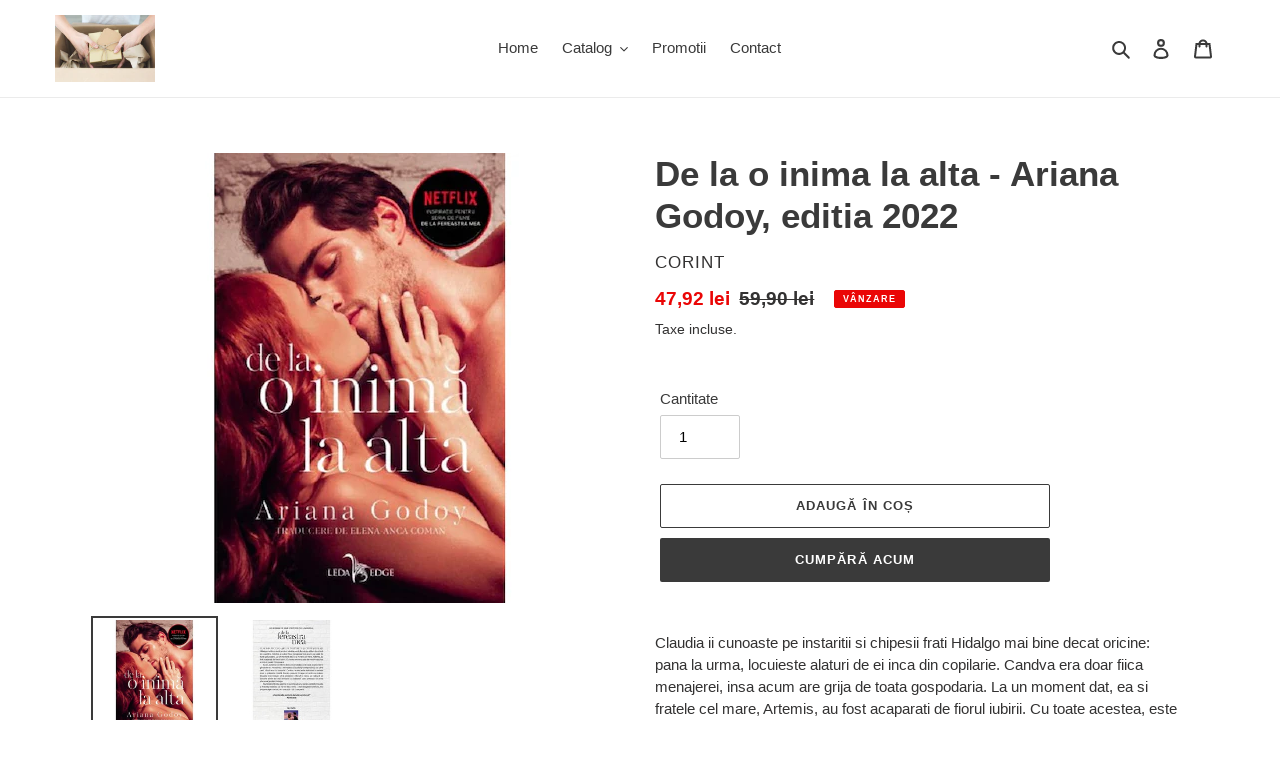

--- FILE ---
content_type: text/html; charset=utf-8
request_url: https://www.vanel.com.ro/products/de-la-o-inima-la-alta-ariana-godoy-editia-2022
body_size: 24974
content:
<!doctype html>
<html class="no-js" lang="ro-RO">
<head>
  <meta charset="utf-8">
  <meta http-equiv="X-UA-Compatible" content="IE=edge,chrome=1">
  <meta name="viewport" content="width=device-width,initial-scale=1">
  <meta name="theme-color" content="#3a3a3a">

  <link rel="preconnect" href="https://cdn.shopify.com" crossorigin>
  <link rel="preconnect" href="https://fonts.shopify.com" crossorigin>
  <link rel="preconnect" href="https://monorail-edge.shopifysvc.com"><link rel="preload" href="//www.vanel.com.ro/cdn/shop/t/2/assets/theme.css?v=34283493002253190091605361263" as="style">
  <link rel="preload" as="font" href="" type="font/woff2" crossorigin>
  <link rel="preload" as="font" href="" type="font/woff2" crossorigin>
  <link rel="preload" as="font" href="" type="font/woff2" crossorigin>
  <link rel="preload" href="//www.vanel.com.ro/cdn/shop/t/2/assets/theme.js?v=107772646391336992031605361243" as="script">
  <link rel="preload" href="//www.vanel.com.ro/cdn/shop/t/2/assets/lazysizes.js?v=63098554868324070131605361241" as="script"><link rel="canonical" href="https://www.vanel.com.ro/products/de-la-o-inima-la-alta-ariana-godoy-editia-2022"><title>De la o inima la alta - Ariana Godoy, editia 2022
&ndash; VanelComRo</title><meta name="description" content="Claudia ii cunoaste pe instaritii si chipesii frati Hidalgo mai bine decat oricine: pana la urma, locuieste alaturi de ei inca din copilarie. Candva era doar fiica menajerei, insa acum are grija de toata gospodaria. La un moment dat, ea si fratele cel mare, Artemis, au fost acaparati de fiorul iubirii. Cu toate acestea"><!-- /snippets/social-meta-tags.liquid -->




<meta property="og:site_name" content="VanelComRo">
<meta property="og:url" content="https://www.vanel.com.ro/products/de-la-o-inima-la-alta-ariana-godoy-editia-2022">
<meta property="og:title" content="De la o inima la alta - Ariana Godoy, editia 2022">
<meta property="og:type" content="product">
<meta property="og:description" content="Claudia ii cunoaste pe instaritii si chipesii frati Hidalgo mai bine decat oricine: pana la urma, locuieste alaturi de ei inca din copilarie. Candva era doar fiica menajerei, insa acum are grija de toata gospodaria. La un moment dat, ea si fratele cel mare, Artemis, au fost acaparati de fiorul iubirii. Cu toate acestea">

  <meta property="og:price:amount" content="47,92">
  <meta property="og:price:currency" content="RON">

<meta property="og:image" content="http://www.vanel.com.ro/cdn/shop/products/res_81dd06cd5a3662b6ef541cfec429e14f_1200x1200.webp?v=1671270934"><meta property="og:image" content="http://www.vanel.com.ro/cdn/shop/products/res_8cb8b5841c9eb4b2d61e1f26bd809407_1200x1200.jpg?v=1671270934">
<meta property="og:image:secure_url" content="https://www.vanel.com.ro/cdn/shop/products/res_81dd06cd5a3662b6ef541cfec429e14f_1200x1200.webp?v=1671270934"><meta property="og:image:secure_url" content="https://www.vanel.com.ro/cdn/shop/products/res_8cb8b5841c9eb4b2d61e1f26bd809407_1200x1200.jpg?v=1671270934">


<meta name="twitter:card" content="summary_large_image">
<meta name="twitter:title" content="De la o inima la alta - Ariana Godoy, editia 2022">
<meta name="twitter:description" content="Claudia ii cunoaste pe instaritii si chipesii frati Hidalgo mai bine decat oricine: pana la urma, locuieste alaturi de ei inca din copilarie. Candva era doar fiica menajerei, insa acum are grija de toata gospodaria. La un moment dat, ea si fratele cel mare, Artemis, au fost acaparati de fiorul iubirii. Cu toate acestea">

  
<style data-shopify>
:root {
    --color-text: #3a3a3a;
    --color-text-rgb: 58, 58, 58;
    --color-body-text: #333232;
    --color-sale-text: #EA0606;
    --color-small-button-text-border: #3a3a3a;
    --color-text-field: #ffffff;
    --color-text-field-text: #000000;
    --color-text-field-text-rgb: 0, 0, 0;

    --color-btn-primary: #3a3a3a;
    --color-btn-primary-darker: #212121;
    --color-btn-primary-text: #ffffff;

    --color-blankstate: rgba(51, 50, 50, 0.35);
    --color-blankstate-border: rgba(51, 50, 50, 0.2);
    --color-blankstate-background: rgba(51, 50, 50, 0.1);

    --color-text-focus:#606060;
    --color-overlay-text-focus:#e6e6e6;
    --color-btn-primary-focus:#606060;
    --color-btn-social-focus:#d2d2d2;
    --color-small-button-text-border-focus:#606060;
    --predictive-search-focus:#f2f2f2;

    --color-body: #ffffff;
    --color-bg: #ffffff;
    --color-bg-rgb: 255, 255, 255;
    --color-bg-alt: rgba(51, 50, 50, 0.05);
    --color-bg-currency-selector: rgba(51, 50, 50, 0.2);

    --color-overlay-title-text: #ffffff;
    --color-image-overlay: #685858;
    --color-image-overlay-rgb: 104, 88, 88;--opacity-image-overlay: 0.4;--hover-overlay-opacity: 0.8;

    --color-border: #ebebeb;
    --color-border-form: #cccccc;
    --color-border-form-darker: #b3b3b3;

    --svg-select-icon: url(//www.vanel.com.ro/cdn/shop/t/2/assets/ico-select.svg?v=29003672709104678581605361263);
    --slick-img-url: url(//www.vanel.com.ro/cdn/shop/t/2/assets/ajax-loader.gif?v=41356863302472015721605361238);

    --font-weight-body--bold: 700;
    --font-weight-body--bolder: 700;

    --font-stack-header: Helvetica, Arial, sans-serif;
    --font-style-header: normal;
    --font-weight-header: 700;

    --font-stack-body: Helvetica, Arial, sans-serif;
    --font-style-body: normal;
    --font-weight-body: 400;

    --font-size-header: 26;

    --font-size-base: 15;

    --font-h1-desktop: 35;
    --font-h1-mobile: 32;
    --font-h2-desktop: 20;
    --font-h2-mobile: 18;
    --font-h3-mobile: 20;
    --font-h4-desktop: 17;
    --font-h4-mobile: 15;
    --font-h5-desktop: 15;
    --font-h5-mobile: 13;
    --font-h6-desktop: 14;
    --font-h6-mobile: 12;

    --font-mega-title-large-desktop: 65;

    --font-rich-text-large: 17;
    --font-rich-text-small: 13;

    
--color-video-bg: #f2f2f2;

    
    --global-color-image-loader-primary: rgba(58, 58, 58, 0.06);
    --global-color-image-loader-secondary: rgba(58, 58, 58, 0.12);
  }
</style>


  <style>*,::after,::before{box-sizing:border-box}body{margin:0}body,html{background-color:var(--color-body)}body,button{font-size:calc(var(--font-size-base) * 1px);font-family:var(--font-stack-body);font-style:var(--font-style-body);font-weight:var(--font-weight-body);color:var(--color-text);line-height:1.5}body,button{-webkit-font-smoothing:antialiased;-webkit-text-size-adjust:100%}.border-bottom{border-bottom:1px solid var(--color-border)}.btn--link{background-color:transparent;border:0;margin:0;color:var(--color-text);text-align:left}.text-right{text-align:right}.icon{display:inline-block;width:20px;height:20px;vertical-align:middle;fill:currentColor}.icon__fallback-text,.visually-hidden{position:absolute!important;overflow:hidden;clip:rect(0 0 0 0);height:1px;width:1px;margin:-1px;padding:0;border:0}svg.icon:not(.icon--full-color) circle,svg.icon:not(.icon--full-color) ellipse,svg.icon:not(.icon--full-color) g,svg.icon:not(.icon--full-color) line,svg.icon:not(.icon--full-color) path,svg.icon:not(.icon--full-color) polygon,svg.icon:not(.icon--full-color) polyline,svg.icon:not(.icon--full-color) rect,symbol.icon:not(.icon--full-color) circle,symbol.icon:not(.icon--full-color) ellipse,symbol.icon:not(.icon--full-color) g,symbol.icon:not(.icon--full-color) line,symbol.icon:not(.icon--full-color) path,symbol.icon:not(.icon--full-color) polygon,symbol.icon:not(.icon--full-color) polyline,symbol.icon:not(.icon--full-color) rect{fill:inherit;stroke:inherit}li{list-style:none}.list--inline{padding:0;margin:0}.list--inline>li{display:inline-block;margin-bottom:0;vertical-align:middle}a{color:var(--color-text);text-decoration:none}.h1,.h2,h1,h2{margin:0 0 17.5px;font-family:var(--font-stack-header);font-style:var(--font-style-header);font-weight:var(--font-weight-header);line-height:1.2;overflow-wrap:break-word;word-wrap:break-word}.h1 a,.h2 a,h1 a,h2 a{color:inherit;text-decoration:none;font-weight:inherit}.h1,h1{font-size:calc(((var(--font-h1-desktop))/ (var(--font-size-base))) * 1em);text-transform:none;letter-spacing:0}@media only screen and (max-width:749px){.h1,h1{font-size:calc(((var(--font-h1-mobile))/ (var(--font-size-base))) * 1em)}}.h2,h2{font-size:calc(((var(--font-h2-desktop))/ (var(--font-size-base))) * 1em);text-transform:uppercase;letter-spacing:.1em}@media only screen and (max-width:749px){.h2,h2{font-size:calc(((var(--font-h2-mobile))/ (var(--font-size-base))) * 1em)}}p{color:var(--color-body-text);margin:0 0 19.44444px}@media only screen and (max-width:749px){p{font-size:calc(((var(--font-size-base) - 1)/ (var(--font-size-base))) * 1em)}}p:last-child{margin-bottom:0}@media only screen and (max-width:749px){.small--hide{display:none!important}}.grid{list-style:none;margin:0;padding:0;margin-left:-30px}.grid::after{content:'';display:table;clear:both}@media only screen and (max-width:749px){.grid{margin-left:-22px}}.grid::after{content:'';display:table;clear:both}.grid--no-gutters{margin-left:0}.grid--no-gutters .grid__item{padding-left:0}.grid--table{display:table;table-layout:fixed;width:100%}.grid--table>.grid__item{float:none;display:table-cell;vertical-align:middle}.grid__item{float:left;padding-left:30px;width:100%}@media only screen and (max-width:749px){.grid__item{padding-left:22px}}.grid__item[class*="--push"]{position:relative}@media only screen and (min-width:750px){.medium-up--one-quarter{width:25%}.medium-up--push-one-third{width:33.33%}.medium-up--one-half{width:50%}.medium-up--push-one-third{left:33.33%;position:relative}}.site-header{position:relative;background-color:var(--color-body)}@media only screen and (max-width:749px){.site-header{border-bottom:1px solid var(--color-border)}}@media only screen and (min-width:750px){.site-header{padding:0 55px}.site-header.logo--center{padding-top:30px}}.site-header__logo{margin:15px 0}.logo-align--center .site-header__logo{text-align:center;margin:0 auto}@media only screen and (max-width:749px){.logo-align--center .site-header__logo{text-align:left;margin:15px 0}}@media only screen and (max-width:749px){.site-header__logo{padding-left:22px;text-align:left}.site-header__logo img{margin:0}}.site-header__logo-link{display:inline-block;word-break:break-word}@media only screen and (min-width:750px){.logo-align--center .site-header__logo-link{margin:0 auto}}.site-header__logo-image{display:block}@media only screen and (min-width:750px){.site-header__logo-image{margin:0 auto}}.site-header__logo-image img{width:100%}.site-header__logo-image--centered img{margin:0 auto}.site-header__logo img{display:block}.site-header__icons{position:relative;white-space:nowrap}@media only screen and (max-width:749px){.site-header__icons{width:auto;padding-right:13px}.site-header__icons .btn--link,.site-header__icons .site-header__cart{font-size:calc(((var(--font-size-base))/ (var(--font-size-base))) * 1em)}}.site-header__icons-wrapper{position:relative;display:-webkit-flex;display:-ms-flexbox;display:flex;width:100%;-ms-flex-align:center;-webkit-align-items:center;-moz-align-items:center;-ms-align-items:center;-o-align-items:center;align-items:center;-webkit-justify-content:flex-end;-ms-justify-content:flex-end;justify-content:flex-end}.site-header__account,.site-header__cart,.site-header__search{position:relative}.site-header__search.site-header__icon{display:none}@media only screen and (min-width:1400px){.site-header__search.site-header__icon{display:block}}.site-header__search-toggle{display:block}@media only screen and (min-width:750px){.site-header__account,.site-header__cart{padding:10px 11px}}.site-header__cart-title,.site-header__search-title{position:absolute!important;overflow:hidden;clip:rect(0 0 0 0);height:1px;width:1px;margin:-1px;padding:0;border:0;display:block;vertical-align:middle}.site-header__cart-title{margin-right:3px}.site-header__cart-count{display:flex;align-items:center;justify-content:center;position:absolute;right:.4rem;top:.2rem;font-weight:700;background-color:var(--color-btn-primary);color:var(--color-btn-primary-text);border-radius:50%;min-width:1em;height:1em}.site-header__cart-count span{font-family:HelveticaNeue,"Helvetica Neue",Helvetica,Arial,sans-serif;font-size:calc(11em / 16);line-height:1}@media only screen and (max-width:749px){.site-header__cart-count{top:calc(7em / 16);right:0;border-radius:50%;min-width:calc(19em / 16);height:calc(19em / 16)}}@media only screen and (max-width:749px){.site-header__cart-count span{padding:.25em calc(6em / 16);font-size:12px}}.site-header__menu{display:none}@media only screen and (max-width:749px){.site-header__icon{display:inline-block;vertical-align:middle;padding:10px 11px;margin:0}}@media only screen and (min-width:750px){.site-header__icon .icon-search{margin-right:3px}}.announcement-bar{z-index:10;position:relative;text-align:center;border-bottom:1px solid transparent;padding:2px}.announcement-bar__link{display:block}.announcement-bar__message{display:block;padding:11px 22px;font-size:calc(((16)/ (var(--font-size-base))) * 1em);font-weight:var(--font-weight-header)}@media only screen and (min-width:750px){.announcement-bar__message{padding-left:55px;padding-right:55px}}.site-nav{position:relative;padding:0;text-align:center;margin:25px 0}.site-nav a{padding:3px 10px}.site-nav__link{display:block;white-space:nowrap}.site-nav--centered .site-nav__link{padding-top:0}.site-nav__link .icon-chevron-down{width:calc(8em / 16);height:calc(8em / 16);margin-left:.5rem}.site-nav__label{border-bottom:1px solid transparent}.site-nav__link--active .site-nav__label{border-bottom-color:var(--color-text)}.site-nav__link--button{border:none;background-color:transparent;padding:3px 10px}.site-header__mobile-nav{z-index:11;position:relative;background-color:var(--color-body)}@media only screen and (max-width:749px){.site-header__mobile-nav{display:-webkit-flex;display:-ms-flexbox;display:flex;width:100%;-ms-flex-align:center;-webkit-align-items:center;-moz-align-items:center;-ms-align-items:center;-o-align-items:center;align-items:center}}.mobile-nav--open .icon-close{display:none}.main-content{opacity:0}.main-content .shopify-section{display:none}.main-content .shopify-section:first-child{display:inherit}.critical-hidden{display:none}</style>

  <script>
    window.performance.mark('debut:theme_stylesheet_loaded.start');

    function onLoadStylesheet() {
      performance.mark('debut:theme_stylesheet_loaded.end');
      performance.measure('debut:theme_stylesheet_loaded', 'debut:theme_stylesheet_loaded.start', 'debut:theme_stylesheet_loaded.end');

      var url = "//www.vanel.com.ro/cdn/shop/t/2/assets/theme.css?v=34283493002253190091605361263";
      var link = document.querySelector('link[href="' + url + '"]');
      link.loaded = true;
      link.dispatchEvent(new Event('load'));
    }
  </script>

  <link rel="stylesheet" href="//www.vanel.com.ro/cdn/shop/t/2/assets/theme.css?v=34283493002253190091605361263" type="text/css" media="print" onload="this.media='all';onLoadStylesheet()">

  <style>
    
    
    
    
    
    
  </style>

  <script>
    var theme = {
      breakpoints: {
        medium: 750,
        large: 990,
        widescreen: 1400
      },
      strings: {
        addToCart: "Adaugă în coș",
        soldOut: "Stoc epuizat",
        unavailable: "Indisponibil",
        regularPrice: "Preț obișnuit",
        salePrice: "Preț la ofertă",
        sale: "Vânzare",
        fromLowestPrice: "de la [price]",
        vendor: "Vânzător",
        showMore: "Afișează mai mult",
        showLess: "Afișează mai puțin",
        searchFor: "Caută",
        addressError: "Eroare la căutarea adresei respective",
        addressNoResults: "Nu există rezultate pentru adresa respectivă",
        addressQueryLimit: "Ai depășit limita de utilizare a API-ului Google. Ia în considerare trecerea la un \u003ca href=\"https:\/\/developers.google.com\/maps\/premium\/usage-limits\"\u003ePlan Premium\u003c\/a\u003e.",
        authError: "A apărut o problemă la autentificarea contului tău Google Maps.",
        newWindow: "Se deschide într-o fereastră nouă.",
        external: "Deschide un site extern.",
        newWindowExternal: "Deschide site-ul extern într-o fereastră nouă.",
        removeLabel: "Elimină [product]",
        update: "Actualizează",
        quantity: "Cantitate",
        discountedTotal: "Total redus",
        regularTotal: "Total obișnuit",
        priceColumn: "Vezi coloana Preț pentru detalii despre reduceri.",
        quantityMinimumMessage: "Cantitatea trebuie să fie de 1 sau mai mult",
        cartError: "A apărut o eroare la actualizarea coșului. Încearcă din nou.",
        removedItemMessage: "S-a eliminat \u003cspan class=\"cart__removed-product-details\"\u003e([quantity]) [link]\u003c\/span\u003e din coșul tău.",
        unitPrice: "Preț unitar",
        unitPriceSeparator: "pe",
        oneCartCount: "1 articol",
        otherCartCount: "[count] articole",
        quantityLabel: "Cantitate: [count]",
        products: "Produse",
        loading: "Se încarcă",
        number_of_results: "[result_number] din [results_count]",
        number_of_results_found: "[results_count] rezultate găsite",
        one_result_found: "1 rezultat găsit"
      },
      moneyFormat: "{{amount_with_comma_separator}} lei",
      moneyFormatWithCurrency: "{{amount_with_comma_separator}} lei RON",
      settings: {
        predictiveSearchEnabled: true,
        predictiveSearchShowPrice: false,
        predictiveSearchShowVendor: false
      },
      stylesheet: "//www.vanel.com.ro/cdn/shop/t/2/assets/theme.css?v=34283493002253190091605361263"
    }

    document.documentElement.className = document.documentElement.className.replace('no-js', 'js');
  </script><script src="//www.vanel.com.ro/cdn/shop/t/2/assets/theme.js?v=107772646391336992031605361243" defer="defer"></script>
  <script src="//www.vanel.com.ro/cdn/shop/t/2/assets/lazysizes.js?v=63098554868324070131605361241" async="async"></script>

  <script type="text/javascript">
    if (window.MSInputMethodContext && document.documentMode) {
      var scripts = document.getElementsByTagName('script')[0];
      var polyfill = document.createElement("script");
      polyfill.defer = true;
      polyfill.src = "//www.vanel.com.ro/cdn/shop/t/2/assets/ie11CustomProperties.min.js?v=146208399201472936201605361240";

      scripts.parentNode.insertBefore(polyfill, scripts);
    }
  </script>

  <script>window.performance && window.performance.mark && window.performance.mark('shopify.content_for_header.start');</script><meta id="shopify-digital-wallet" name="shopify-digital-wallet" content="/50365169840/digital_wallets/dialog">
<meta name="shopify-checkout-api-token" content="9ba675f340d38c54bb8ac4f0a1e0db06">
<meta id="in-context-paypal-metadata" data-shop-id="50365169840" data-venmo-supported="false" data-environment="production" data-locale="en_US" data-paypal-v4="true" data-currency="RON">
<link rel="alternate" type="application/json+oembed" href="https://www.vanel.com.ro/products/de-la-o-inima-la-alta-ariana-godoy-editia-2022.oembed">
<script async="async" src="/checkouts/internal/preloads.js?locale=ro-RO"></script>
<script id="shopify-features" type="application/json">{"accessToken":"9ba675f340d38c54bb8ac4f0a1e0db06","betas":["rich-media-storefront-analytics"],"domain":"www.vanel.com.ro","predictiveSearch":true,"shopId":50365169840,"locale":"ro"}</script>
<script>var Shopify = Shopify || {};
Shopify.shop = "vanelcomro.myshopify.com";
Shopify.locale = "ro-RO";
Shopify.currency = {"active":"RON","rate":"1.0"};
Shopify.country = "RO";
Shopify.theme = {"name":"Debut-Vanel","id":115653902512,"schema_name":"Debut","schema_version":"17.5.2","theme_store_id":796,"role":"main"};
Shopify.theme.handle = "null";
Shopify.theme.style = {"id":null,"handle":null};
Shopify.cdnHost = "www.vanel.com.ro/cdn";
Shopify.routes = Shopify.routes || {};
Shopify.routes.root = "/";</script>
<script type="module">!function(o){(o.Shopify=o.Shopify||{}).modules=!0}(window);</script>
<script>!function(o){function n(){var o=[];function n(){o.push(Array.prototype.slice.apply(arguments))}return n.q=o,n}var t=o.Shopify=o.Shopify||{};t.loadFeatures=n(),t.autoloadFeatures=n()}(window);</script>
<script id="shop-js-analytics" type="application/json">{"pageType":"product"}</script>
<script defer="defer" async type="module" src="//www.vanel.com.ro/cdn/shopifycloud/shop-js/modules/v2/client.init-shop-cart-sync_B_1M6nXz.ro-RO.esm.js"></script>
<script defer="defer" async type="module" src="//www.vanel.com.ro/cdn/shopifycloud/shop-js/modules/v2/chunk.common_BGCVY80p.esm.js"></script>
<script type="module">
  await import("//www.vanel.com.ro/cdn/shopifycloud/shop-js/modules/v2/client.init-shop-cart-sync_B_1M6nXz.ro-RO.esm.js");
await import("//www.vanel.com.ro/cdn/shopifycloud/shop-js/modules/v2/chunk.common_BGCVY80p.esm.js");

  window.Shopify.SignInWithShop?.initShopCartSync?.({"fedCMEnabled":true,"windoidEnabled":true});

</script>
<script id="__st">var __st={"a":50365169840,"offset":7200,"reqid":"99069900-4bfc-4812-b98a-0a292068e40c-1768778620","pageurl":"www.vanel.com.ro\/products\/de-la-o-inima-la-alta-ariana-godoy-editia-2022","u":"9f6f4faa048d","p":"product","rtyp":"product","rid":7847540392183};</script>
<script>window.ShopifyPaypalV4VisibilityTracking = true;</script>
<script id="captcha-bootstrap">!function(){'use strict';const t='contact',e='account',n='new_comment',o=[[t,t],['blogs',n],['comments',n],[t,'customer']],c=[[e,'customer_login'],[e,'guest_login'],[e,'recover_customer_password'],[e,'create_customer']],r=t=>t.map((([t,e])=>`form[action*='/${t}']:not([data-nocaptcha='true']) input[name='form_type'][value='${e}']`)).join(','),a=t=>()=>t?[...document.querySelectorAll(t)].map((t=>t.form)):[];function s(){const t=[...o],e=r(t);return a(e)}const i='password',u='form_key',d=['recaptcha-v3-token','g-recaptcha-response','h-captcha-response',i],f=()=>{try{return window.sessionStorage}catch{return}},m='__shopify_v',_=t=>t.elements[u];function p(t,e,n=!1){try{const o=window.sessionStorage,c=JSON.parse(o.getItem(e)),{data:r}=function(t){const{data:e,action:n}=t;return t[m]||n?{data:e,action:n}:{data:t,action:n}}(c);for(const[e,n]of Object.entries(r))t.elements[e]&&(t.elements[e].value=n);n&&o.removeItem(e)}catch(o){console.error('form repopulation failed',{error:o})}}const l='form_type',E='cptcha';function T(t){t.dataset[E]=!0}const w=window,h=w.document,L='Shopify',v='ce_forms',y='captcha';let A=!1;((t,e)=>{const n=(g='f06e6c50-85a8-45c8-87d0-21a2b65856fe',I='https://cdn.shopify.com/shopifycloud/storefront-forms-hcaptcha/ce_storefront_forms_captcha_hcaptcha.v1.5.2.iife.js',D={infoText:'Protejat prin hCaptcha',privacyText:'Confidențialitate',termsText:'Condiții'},(t,e,n)=>{const o=w[L][v],c=o.bindForm;if(c)return c(t,g,e,D).then(n);var r;o.q.push([[t,g,e,D],n]),r=I,A||(h.body.append(Object.assign(h.createElement('script'),{id:'captcha-provider',async:!0,src:r})),A=!0)});var g,I,D;w[L]=w[L]||{},w[L][v]=w[L][v]||{},w[L][v].q=[],w[L][y]=w[L][y]||{},w[L][y].protect=function(t,e){n(t,void 0,e),T(t)},Object.freeze(w[L][y]),function(t,e,n,w,h,L){const[v,y,A,g]=function(t,e,n){const i=e?o:[],u=t?c:[],d=[...i,...u],f=r(d),m=r(i),_=r(d.filter((([t,e])=>n.includes(e))));return[a(f),a(m),a(_),s()]}(w,h,L),I=t=>{const e=t.target;return e instanceof HTMLFormElement?e:e&&e.form},D=t=>v().includes(t);t.addEventListener('submit',(t=>{const e=I(t);if(!e)return;const n=D(e)&&!e.dataset.hcaptchaBound&&!e.dataset.recaptchaBound,o=_(e),c=g().includes(e)&&(!o||!o.value);(n||c)&&t.preventDefault(),c&&!n&&(function(t){try{if(!f())return;!function(t){const e=f();if(!e)return;const n=_(t);if(!n)return;const o=n.value;o&&e.removeItem(o)}(t);const e=Array.from(Array(32),(()=>Math.random().toString(36)[2])).join('');!function(t,e){_(t)||t.append(Object.assign(document.createElement('input'),{type:'hidden',name:u})),t.elements[u].value=e}(t,e),function(t,e){const n=f();if(!n)return;const o=[...t.querySelectorAll(`input[type='${i}']`)].map((({name:t})=>t)),c=[...d,...o],r={};for(const[a,s]of new FormData(t).entries())c.includes(a)||(r[a]=s);n.setItem(e,JSON.stringify({[m]:1,action:t.action,data:r}))}(t,e)}catch(e){console.error('failed to persist form',e)}}(e),e.submit())}));const S=(t,e)=>{t&&!t.dataset[E]&&(n(t,e.some((e=>e===t))),T(t))};for(const o of['focusin','change'])t.addEventListener(o,(t=>{const e=I(t);D(e)&&S(e,y())}));const B=e.get('form_key'),M=e.get(l),P=B&&M;t.addEventListener('DOMContentLoaded',(()=>{const t=y();if(P)for(const e of t)e.elements[l].value===M&&p(e,B);[...new Set([...A(),...v().filter((t=>'true'===t.dataset.shopifyCaptcha))])].forEach((e=>S(e,t)))}))}(h,new URLSearchParams(w.location.search),n,t,e,['guest_login'])})(!0,!0)}();</script>
<script integrity="sha256-4kQ18oKyAcykRKYeNunJcIwy7WH5gtpwJnB7kiuLZ1E=" data-source-attribution="shopify.loadfeatures" defer="defer" src="//www.vanel.com.ro/cdn/shopifycloud/storefront/assets/storefront/load_feature-a0a9edcb.js" crossorigin="anonymous"></script>
<script data-source-attribution="shopify.dynamic_checkout.dynamic.init">var Shopify=Shopify||{};Shopify.PaymentButton=Shopify.PaymentButton||{isStorefrontPortableWallets:!0,init:function(){window.Shopify.PaymentButton.init=function(){};var t=document.createElement("script");t.src="https://www.vanel.com.ro/cdn/shopifycloud/portable-wallets/latest/portable-wallets.ro.js",t.type="module",document.head.appendChild(t)}};
</script>
<script data-source-attribution="shopify.dynamic_checkout.buyer_consent">
  function portableWalletsHideBuyerConsent(e){var t=document.getElementById("shopify-buyer-consent"),n=document.getElementById("shopify-subscription-policy-button");t&&n&&(t.classList.add("hidden"),t.setAttribute("aria-hidden","true"),n.removeEventListener("click",e))}function portableWalletsShowBuyerConsent(e){var t=document.getElementById("shopify-buyer-consent"),n=document.getElementById("shopify-subscription-policy-button");t&&n&&(t.classList.remove("hidden"),t.removeAttribute("aria-hidden"),n.addEventListener("click",e))}window.Shopify?.PaymentButton&&(window.Shopify.PaymentButton.hideBuyerConsent=portableWalletsHideBuyerConsent,window.Shopify.PaymentButton.showBuyerConsent=portableWalletsShowBuyerConsent);
</script>
<script>
  function portableWalletsCleanup(e){e&&e.src&&console.error("Failed to load portable wallets script "+e.src);var t=document.querySelectorAll("shopify-accelerated-checkout .shopify-payment-button__skeleton, shopify-accelerated-checkout-cart .wallet-cart-button__skeleton"),e=document.getElementById("shopify-buyer-consent");for(let e=0;e<t.length;e++)t[e].remove();e&&e.remove()}function portableWalletsNotLoadedAsModule(e){e instanceof ErrorEvent&&"string"==typeof e.message&&e.message.includes("import.meta")&&"string"==typeof e.filename&&e.filename.includes("portable-wallets")&&(window.removeEventListener("error",portableWalletsNotLoadedAsModule),window.Shopify.PaymentButton.failedToLoad=e,"loading"===document.readyState?document.addEventListener("DOMContentLoaded",window.Shopify.PaymentButton.init):window.Shopify.PaymentButton.init())}window.addEventListener("error",portableWalletsNotLoadedAsModule);
</script>

<script type="module" src="https://www.vanel.com.ro/cdn/shopifycloud/portable-wallets/latest/portable-wallets.ro.js" onError="portableWalletsCleanup(this)" crossorigin="anonymous"></script>
<script nomodule>
  document.addEventListener("DOMContentLoaded", portableWalletsCleanup);
</script>

<link id="shopify-accelerated-checkout-styles" rel="stylesheet" media="screen" href="https://www.vanel.com.ro/cdn/shopifycloud/portable-wallets/latest/accelerated-checkout-backwards-compat.css" crossorigin="anonymous">
<style id="shopify-accelerated-checkout-cart">
        #shopify-buyer-consent {
  margin-top: 1em;
  display: inline-block;
  width: 100%;
}

#shopify-buyer-consent.hidden {
  display: none;
}

#shopify-subscription-policy-button {
  background: none;
  border: none;
  padding: 0;
  text-decoration: underline;
  font-size: inherit;
  cursor: pointer;
}

#shopify-subscription-policy-button::before {
  box-shadow: none;
}

      </style>

<script>window.performance && window.performance.mark && window.performance.mark('shopify.content_for_header.end');</script>
<meta name="google-site-verification" content="YG7Y2fiyoKZY_xnhCPWzSMZQkDTsUp_vLgpEGRwaDf8" />
<!--DOOFINDER-SHOPIFY-->  <!--/DOOFINDER-SHOPIFY--><link href="https://monorail-edge.shopifysvc.com" rel="dns-prefetch">
<script>(function(){if ("sendBeacon" in navigator && "performance" in window) {try {var session_token_from_headers = performance.getEntriesByType('navigation')[0].serverTiming.find(x => x.name == '_s').description;} catch {var session_token_from_headers = undefined;}var session_cookie_matches = document.cookie.match(/_shopify_s=([^;]*)/);var session_token_from_cookie = session_cookie_matches && session_cookie_matches.length === 2 ? session_cookie_matches[1] : "";var session_token = session_token_from_headers || session_token_from_cookie || "";function handle_abandonment_event(e) {var entries = performance.getEntries().filter(function(entry) {return /monorail-edge.shopifysvc.com/.test(entry.name);});if (!window.abandonment_tracked && entries.length === 0) {window.abandonment_tracked = true;var currentMs = Date.now();var navigation_start = performance.timing.navigationStart;var payload = {shop_id: 50365169840,url: window.location.href,navigation_start,duration: currentMs - navigation_start,session_token,page_type: "product"};window.navigator.sendBeacon("https://monorail-edge.shopifysvc.com/v1/produce", JSON.stringify({schema_id: "online_store_buyer_site_abandonment/1.1",payload: payload,metadata: {event_created_at_ms: currentMs,event_sent_at_ms: currentMs}}));}}window.addEventListener('pagehide', handle_abandonment_event);}}());</script>
<script id="web-pixels-manager-setup">(function e(e,d,r,n,o){if(void 0===o&&(o={}),!Boolean(null===(a=null===(i=window.Shopify)||void 0===i?void 0:i.analytics)||void 0===a?void 0:a.replayQueue)){var i,a;window.Shopify=window.Shopify||{};var t=window.Shopify;t.analytics=t.analytics||{};var s=t.analytics;s.replayQueue=[],s.publish=function(e,d,r){return s.replayQueue.push([e,d,r]),!0};try{self.performance.mark("wpm:start")}catch(e){}var l=function(){var e={modern:/Edge?\/(1{2}[4-9]|1[2-9]\d|[2-9]\d{2}|\d{4,})\.\d+(\.\d+|)|Firefox\/(1{2}[4-9]|1[2-9]\d|[2-9]\d{2}|\d{4,})\.\d+(\.\d+|)|Chrom(ium|e)\/(9{2}|\d{3,})\.\d+(\.\d+|)|(Maci|X1{2}).+ Version\/(15\.\d+|(1[6-9]|[2-9]\d|\d{3,})\.\d+)([,.]\d+|)( \(\w+\)|)( Mobile\/\w+|) Safari\/|Chrome.+OPR\/(9{2}|\d{3,})\.\d+\.\d+|(CPU[ +]OS|iPhone[ +]OS|CPU[ +]iPhone|CPU IPhone OS|CPU iPad OS)[ +]+(15[._]\d+|(1[6-9]|[2-9]\d|\d{3,})[._]\d+)([._]\d+|)|Android:?[ /-](13[3-9]|1[4-9]\d|[2-9]\d{2}|\d{4,})(\.\d+|)(\.\d+|)|Android.+Firefox\/(13[5-9]|1[4-9]\d|[2-9]\d{2}|\d{4,})\.\d+(\.\d+|)|Android.+Chrom(ium|e)\/(13[3-9]|1[4-9]\d|[2-9]\d{2}|\d{4,})\.\d+(\.\d+|)|SamsungBrowser\/([2-9]\d|\d{3,})\.\d+/,legacy:/Edge?\/(1[6-9]|[2-9]\d|\d{3,})\.\d+(\.\d+|)|Firefox\/(5[4-9]|[6-9]\d|\d{3,})\.\d+(\.\d+|)|Chrom(ium|e)\/(5[1-9]|[6-9]\d|\d{3,})\.\d+(\.\d+|)([\d.]+$|.*Safari\/(?![\d.]+ Edge\/[\d.]+$))|(Maci|X1{2}).+ Version\/(10\.\d+|(1[1-9]|[2-9]\d|\d{3,})\.\d+)([,.]\d+|)( \(\w+\)|)( Mobile\/\w+|) Safari\/|Chrome.+OPR\/(3[89]|[4-9]\d|\d{3,})\.\d+\.\d+|(CPU[ +]OS|iPhone[ +]OS|CPU[ +]iPhone|CPU IPhone OS|CPU iPad OS)[ +]+(10[._]\d+|(1[1-9]|[2-9]\d|\d{3,})[._]\d+)([._]\d+|)|Android:?[ /-](13[3-9]|1[4-9]\d|[2-9]\d{2}|\d{4,})(\.\d+|)(\.\d+|)|Mobile Safari.+OPR\/([89]\d|\d{3,})\.\d+\.\d+|Android.+Firefox\/(13[5-9]|1[4-9]\d|[2-9]\d{2}|\d{4,})\.\d+(\.\d+|)|Android.+Chrom(ium|e)\/(13[3-9]|1[4-9]\d|[2-9]\d{2}|\d{4,})\.\d+(\.\d+|)|Android.+(UC? ?Browser|UCWEB|U3)[ /]?(15\.([5-9]|\d{2,})|(1[6-9]|[2-9]\d|\d{3,})\.\d+)\.\d+|SamsungBrowser\/(5\.\d+|([6-9]|\d{2,})\.\d+)|Android.+MQ{2}Browser\/(14(\.(9|\d{2,})|)|(1[5-9]|[2-9]\d|\d{3,})(\.\d+|))(\.\d+|)|K[Aa][Ii]OS\/(3\.\d+|([4-9]|\d{2,})\.\d+)(\.\d+|)/},d=e.modern,r=e.legacy,n=navigator.userAgent;return n.match(d)?"modern":n.match(r)?"legacy":"unknown"}(),u="modern"===l?"modern":"legacy",c=(null!=n?n:{modern:"",legacy:""})[u],f=function(e){return[e.baseUrl,"/wpm","/b",e.hashVersion,"modern"===e.buildTarget?"m":"l",".js"].join("")}({baseUrl:d,hashVersion:r,buildTarget:u}),m=function(e){var d=e.version,r=e.bundleTarget,n=e.surface,o=e.pageUrl,i=e.monorailEndpoint;return{emit:function(e){var a=e.status,t=e.errorMsg,s=(new Date).getTime(),l=JSON.stringify({metadata:{event_sent_at_ms:s},events:[{schema_id:"web_pixels_manager_load/3.1",payload:{version:d,bundle_target:r,page_url:o,status:a,surface:n,error_msg:t},metadata:{event_created_at_ms:s}}]});if(!i)return console&&console.warn&&console.warn("[Web Pixels Manager] No Monorail endpoint provided, skipping logging."),!1;try{return self.navigator.sendBeacon.bind(self.navigator)(i,l)}catch(e){}var u=new XMLHttpRequest;try{return u.open("POST",i,!0),u.setRequestHeader("Content-Type","text/plain"),u.send(l),!0}catch(e){return console&&console.warn&&console.warn("[Web Pixels Manager] Got an unhandled error while logging to Monorail."),!1}}}}({version:r,bundleTarget:l,surface:e.surface,pageUrl:self.location.href,monorailEndpoint:e.monorailEndpoint});try{o.browserTarget=l,function(e){var d=e.src,r=e.async,n=void 0===r||r,o=e.onload,i=e.onerror,a=e.sri,t=e.scriptDataAttributes,s=void 0===t?{}:t,l=document.createElement("script"),u=document.querySelector("head"),c=document.querySelector("body");if(l.async=n,l.src=d,a&&(l.integrity=a,l.crossOrigin="anonymous"),s)for(var f in s)if(Object.prototype.hasOwnProperty.call(s,f))try{l.dataset[f]=s[f]}catch(e){}if(o&&l.addEventListener("load",o),i&&l.addEventListener("error",i),u)u.appendChild(l);else{if(!c)throw new Error("Did not find a head or body element to append the script");c.appendChild(l)}}({src:f,async:!0,onload:function(){if(!function(){var e,d;return Boolean(null===(d=null===(e=window.Shopify)||void 0===e?void 0:e.analytics)||void 0===d?void 0:d.initialized)}()){var d=window.webPixelsManager.init(e)||void 0;if(d){var r=window.Shopify.analytics;r.replayQueue.forEach((function(e){var r=e[0],n=e[1],o=e[2];d.publishCustomEvent(r,n,o)})),r.replayQueue=[],r.publish=d.publishCustomEvent,r.visitor=d.visitor,r.initialized=!0}}},onerror:function(){return m.emit({status:"failed",errorMsg:"".concat(f," has failed to load")})},sri:function(e){var d=/^sha384-[A-Za-z0-9+/=]+$/;return"string"==typeof e&&d.test(e)}(c)?c:"",scriptDataAttributes:o}),m.emit({status:"loading"})}catch(e){m.emit({status:"failed",errorMsg:(null==e?void 0:e.message)||"Unknown error"})}}})({shopId: 50365169840,storefrontBaseUrl: "https://www.vanel.com.ro",extensionsBaseUrl: "https://extensions.shopifycdn.com/cdn/shopifycloud/web-pixels-manager",monorailEndpoint: "https://monorail-edge.shopifysvc.com/unstable/produce_batch",surface: "storefront-renderer",enabledBetaFlags: ["2dca8a86"],webPixelsConfigList: [{"id":"190906692","eventPayloadVersion":"v1","runtimeContext":"LAX","scriptVersion":"1","type":"CUSTOM","privacyPurposes":["ANALYTICS"],"name":"Google Analytics tag (migrated)"},{"id":"shopify-app-pixel","configuration":"{}","eventPayloadVersion":"v1","runtimeContext":"STRICT","scriptVersion":"0450","apiClientId":"shopify-pixel","type":"APP","privacyPurposes":["ANALYTICS","MARKETING"]},{"id":"shopify-custom-pixel","eventPayloadVersion":"v1","runtimeContext":"LAX","scriptVersion":"0450","apiClientId":"shopify-pixel","type":"CUSTOM","privacyPurposes":["ANALYTICS","MARKETING"]}],isMerchantRequest: false,initData: {"shop":{"name":"VanelComRo","paymentSettings":{"currencyCode":"RON"},"myshopifyDomain":"vanelcomro.myshopify.com","countryCode":"RO","storefrontUrl":"https:\/\/www.vanel.com.ro"},"customer":null,"cart":null,"checkout":null,"productVariants":[{"price":{"amount":47.92,"currencyCode":"RON"},"product":{"title":"De la o inima la alta - Ariana Godoy, editia 2022","vendor":"Corint","id":"7847540392183","untranslatedTitle":"De la o inima la alta - Ariana Godoy, editia 2022","url":"\/products\/de-la-o-inima-la-alta-ariana-godoy-editia-2022","type":""},"id":"43612632383735","image":{"src":"\/\/www.vanel.com.ro\/cdn\/shop\/products\/res_81dd06cd5a3662b6ef541cfec429e14f.webp?v=1671270934"},"sku":"00038723","title":"Default Title","untranslatedTitle":"Default Title"}],"purchasingCompany":null},},"https://www.vanel.com.ro/cdn","fcfee988w5aeb613cpc8e4bc33m6693e112",{"modern":"","legacy":""},{"shopId":"50365169840","storefrontBaseUrl":"https:\/\/www.vanel.com.ro","extensionBaseUrl":"https:\/\/extensions.shopifycdn.com\/cdn\/shopifycloud\/web-pixels-manager","surface":"storefront-renderer","enabledBetaFlags":"[\"2dca8a86\"]","isMerchantRequest":"false","hashVersion":"fcfee988w5aeb613cpc8e4bc33m6693e112","publish":"custom","events":"[[\"page_viewed\",{}],[\"product_viewed\",{\"productVariant\":{\"price\":{\"amount\":47.92,\"currencyCode\":\"RON\"},\"product\":{\"title\":\"De la o inima la alta - Ariana Godoy, editia 2022\",\"vendor\":\"Corint\",\"id\":\"7847540392183\",\"untranslatedTitle\":\"De la o inima la alta - Ariana Godoy, editia 2022\",\"url\":\"\/products\/de-la-o-inima-la-alta-ariana-godoy-editia-2022\",\"type\":\"\"},\"id\":\"43612632383735\",\"image\":{\"src\":\"\/\/www.vanel.com.ro\/cdn\/shop\/products\/res_81dd06cd5a3662b6ef541cfec429e14f.webp?v=1671270934\"},\"sku\":\"00038723\",\"title\":\"Default Title\",\"untranslatedTitle\":\"Default Title\"}}]]"});</script><script>
  window.ShopifyAnalytics = window.ShopifyAnalytics || {};
  window.ShopifyAnalytics.meta = window.ShopifyAnalytics.meta || {};
  window.ShopifyAnalytics.meta.currency = 'RON';
  var meta = {"product":{"id":7847540392183,"gid":"gid:\/\/shopify\/Product\/7847540392183","vendor":"Corint","type":"","handle":"de-la-o-inima-la-alta-ariana-godoy-editia-2022","variants":[{"id":43612632383735,"price":4792,"name":"De la o inima la alta - Ariana Godoy, editia 2022","public_title":null,"sku":"00038723"}],"remote":false},"page":{"pageType":"product","resourceType":"product","resourceId":7847540392183,"requestId":"99069900-4bfc-4812-b98a-0a292068e40c-1768778620"}};
  for (var attr in meta) {
    window.ShopifyAnalytics.meta[attr] = meta[attr];
  }
</script>
<script class="analytics">
  (function () {
    var customDocumentWrite = function(content) {
      var jquery = null;

      if (window.jQuery) {
        jquery = window.jQuery;
      } else if (window.Checkout && window.Checkout.$) {
        jquery = window.Checkout.$;
      }

      if (jquery) {
        jquery('body').append(content);
      }
    };

    var hasLoggedConversion = function(token) {
      if (token) {
        return document.cookie.indexOf('loggedConversion=' + token) !== -1;
      }
      return false;
    }

    var setCookieIfConversion = function(token) {
      if (token) {
        var twoMonthsFromNow = new Date(Date.now());
        twoMonthsFromNow.setMonth(twoMonthsFromNow.getMonth() + 2);

        document.cookie = 'loggedConversion=' + token + '; expires=' + twoMonthsFromNow;
      }
    }

    var trekkie = window.ShopifyAnalytics.lib = window.trekkie = window.trekkie || [];
    if (trekkie.integrations) {
      return;
    }
    trekkie.methods = [
      'identify',
      'page',
      'ready',
      'track',
      'trackForm',
      'trackLink'
    ];
    trekkie.factory = function(method) {
      return function() {
        var args = Array.prototype.slice.call(arguments);
        args.unshift(method);
        trekkie.push(args);
        return trekkie;
      };
    };
    for (var i = 0; i < trekkie.methods.length; i++) {
      var key = trekkie.methods[i];
      trekkie[key] = trekkie.factory(key);
    }
    trekkie.load = function(config) {
      trekkie.config = config || {};
      trekkie.config.initialDocumentCookie = document.cookie;
      var first = document.getElementsByTagName('script')[0];
      var script = document.createElement('script');
      script.type = 'text/javascript';
      script.onerror = function(e) {
        var scriptFallback = document.createElement('script');
        scriptFallback.type = 'text/javascript';
        scriptFallback.onerror = function(error) {
                var Monorail = {
      produce: function produce(monorailDomain, schemaId, payload) {
        var currentMs = new Date().getTime();
        var event = {
          schema_id: schemaId,
          payload: payload,
          metadata: {
            event_created_at_ms: currentMs,
            event_sent_at_ms: currentMs
          }
        };
        return Monorail.sendRequest("https://" + monorailDomain + "/v1/produce", JSON.stringify(event));
      },
      sendRequest: function sendRequest(endpointUrl, payload) {
        // Try the sendBeacon API
        if (window && window.navigator && typeof window.navigator.sendBeacon === 'function' && typeof window.Blob === 'function' && !Monorail.isIos12()) {
          var blobData = new window.Blob([payload], {
            type: 'text/plain'
          });

          if (window.navigator.sendBeacon(endpointUrl, blobData)) {
            return true;
          } // sendBeacon was not successful

        } // XHR beacon

        var xhr = new XMLHttpRequest();

        try {
          xhr.open('POST', endpointUrl);
          xhr.setRequestHeader('Content-Type', 'text/plain');
          xhr.send(payload);
        } catch (e) {
          console.log(e);
        }

        return false;
      },
      isIos12: function isIos12() {
        return window.navigator.userAgent.lastIndexOf('iPhone; CPU iPhone OS 12_') !== -1 || window.navigator.userAgent.lastIndexOf('iPad; CPU OS 12_') !== -1;
      }
    };
    Monorail.produce('monorail-edge.shopifysvc.com',
      'trekkie_storefront_load_errors/1.1',
      {shop_id: 50365169840,
      theme_id: 115653902512,
      app_name: "storefront",
      context_url: window.location.href,
      source_url: "//www.vanel.com.ro/cdn/s/trekkie.storefront.cd680fe47e6c39ca5d5df5f0a32d569bc48c0f27.min.js"});

        };
        scriptFallback.async = true;
        scriptFallback.src = '//www.vanel.com.ro/cdn/s/trekkie.storefront.cd680fe47e6c39ca5d5df5f0a32d569bc48c0f27.min.js';
        first.parentNode.insertBefore(scriptFallback, first);
      };
      script.async = true;
      script.src = '//www.vanel.com.ro/cdn/s/trekkie.storefront.cd680fe47e6c39ca5d5df5f0a32d569bc48c0f27.min.js';
      first.parentNode.insertBefore(script, first);
    };
    trekkie.load(
      {"Trekkie":{"appName":"storefront","development":false,"defaultAttributes":{"shopId":50365169840,"isMerchantRequest":null,"themeId":115653902512,"themeCityHash":"17189700739152481885","contentLanguage":"ro-RO","currency":"RON","eventMetadataId":"16f275fb-432d-48f4-9dff-ce6d1e7ac6cf"},"isServerSideCookieWritingEnabled":true,"monorailRegion":"shop_domain","enabledBetaFlags":["65f19447"]},"Session Attribution":{},"S2S":{"facebookCapiEnabled":false,"source":"trekkie-storefront-renderer","apiClientId":580111}}
    );

    var loaded = false;
    trekkie.ready(function() {
      if (loaded) return;
      loaded = true;

      window.ShopifyAnalytics.lib = window.trekkie;

      var originalDocumentWrite = document.write;
      document.write = customDocumentWrite;
      try { window.ShopifyAnalytics.merchantGoogleAnalytics.call(this); } catch(error) {};
      document.write = originalDocumentWrite;

      window.ShopifyAnalytics.lib.page(null,{"pageType":"product","resourceType":"product","resourceId":7847540392183,"requestId":"99069900-4bfc-4812-b98a-0a292068e40c-1768778620","shopifyEmitted":true});

      var match = window.location.pathname.match(/checkouts\/(.+)\/(thank_you|post_purchase)/)
      var token = match? match[1]: undefined;
      if (!hasLoggedConversion(token)) {
        setCookieIfConversion(token);
        window.ShopifyAnalytics.lib.track("Viewed Product",{"currency":"RON","variantId":43612632383735,"productId":7847540392183,"productGid":"gid:\/\/shopify\/Product\/7847540392183","name":"De la o inima la alta - Ariana Godoy, editia 2022","price":"47.92","sku":"00038723","brand":"Corint","variant":null,"category":"","nonInteraction":true,"remote":false},undefined,undefined,{"shopifyEmitted":true});
      window.ShopifyAnalytics.lib.track("monorail:\/\/trekkie_storefront_viewed_product\/1.1",{"currency":"RON","variantId":43612632383735,"productId":7847540392183,"productGid":"gid:\/\/shopify\/Product\/7847540392183","name":"De la o inima la alta - Ariana Godoy, editia 2022","price":"47.92","sku":"00038723","brand":"Corint","variant":null,"category":"","nonInteraction":true,"remote":false,"referer":"https:\/\/www.vanel.com.ro\/products\/de-la-o-inima-la-alta-ariana-godoy-editia-2022"});
      }
    });


        var eventsListenerScript = document.createElement('script');
        eventsListenerScript.async = true;
        eventsListenerScript.src = "//www.vanel.com.ro/cdn/shopifycloud/storefront/assets/shop_events_listener-3da45d37.js";
        document.getElementsByTagName('head')[0].appendChild(eventsListenerScript);

})();</script>
  <script>
  if (!window.ga || (window.ga && typeof window.ga !== 'function')) {
    window.ga = function ga() {
      (window.ga.q = window.ga.q || []).push(arguments);
      if (window.Shopify && window.Shopify.analytics && typeof window.Shopify.analytics.publish === 'function') {
        window.Shopify.analytics.publish("ga_stub_called", {}, {sendTo: "google_osp_migration"});
      }
      console.error("Shopify's Google Analytics stub called with:", Array.from(arguments), "\nSee https://help.shopify.com/manual/promoting-marketing/pixels/pixel-migration#google for more information.");
    };
    if (window.Shopify && window.Shopify.analytics && typeof window.Shopify.analytics.publish === 'function') {
      window.Shopify.analytics.publish("ga_stub_initialized", {}, {sendTo: "google_osp_migration"});
    }
  }
</script>
<script
  defer
  src="https://www.vanel.com.ro/cdn/shopifycloud/perf-kit/shopify-perf-kit-3.0.4.min.js"
  data-application="storefront-renderer"
  data-shop-id="50365169840"
  data-render-region="gcp-us-east1"
  data-page-type="product"
  data-theme-instance-id="115653902512"
  data-theme-name="Debut"
  data-theme-version="17.5.2"
  data-monorail-region="shop_domain"
  data-resource-timing-sampling-rate="10"
  data-shs="true"
  data-shs-beacon="true"
  data-shs-export-with-fetch="true"
  data-shs-logs-sample-rate="1"
  data-shs-beacon-endpoint="https://www.vanel.com.ro/api/collect"
></script>
</head>

<body class="template-product">

  <a class="in-page-link visually-hidden skip-link" href="#MainContent">Sari la conținut</a><style data-shopify>

  .cart-popup {
    box-shadow: 1px 1px 10px 2px rgba(235, 235, 235, 0.5);
  }</style><div class="cart-popup-wrapper cart-popup-wrapper--hidden critical-hidden" role="dialog" aria-modal="true" aria-labelledby="CartPopupHeading" data-cart-popup-wrapper>
  <div class="cart-popup" data-cart-popup tabindex="-1">
    <div class="cart-popup__header">
      <h2 id="CartPopupHeading" class="cart-popup__heading">Tocmai adăugat la coș</h2>
      <button class="cart-popup__close" aria-label="Închide" data-cart-popup-close><svg aria-hidden="true" focusable="false" role="presentation" class="icon icon-close" viewBox="0 0 40 40"><path d="M23.868 20.015L39.117 4.78c1.11-1.108 1.11-2.77 0-3.877-1.109-1.108-2.773-1.108-3.882 0L19.986 16.137 4.737.904C3.628-.204 1.965-.204.856.904c-1.11 1.108-1.11 2.77 0 3.877l15.249 15.234L.855 35.248c-1.108 1.108-1.108 2.77 0 3.877.555.554 1.248.831 1.942.831s1.386-.277 1.94-.83l15.25-15.234 15.248 15.233c.555.554 1.248.831 1.941.831s1.387-.277 1.941-.83c1.11-1.109 1.11-2.77 0-3.878L23.868 20.015z" class="layer"/></svg></button>
    </div>
    <div class="cart-popup-item">
      <div class="cart-popup-item__image-wrapper hide" data-cart-popup-image-wrapper data-image-loading-animation></div>
      <div class="cart-popup-item__description">
        <div>
          <h3 class="cart-popup-item__title" data-cart-popup-title></h3>
          <ul class="product-details" aria-label="Detalii produs" data-cart-popup-product-details></ul>
        </div>
        <div class="cart-popup-item__quantity">
          <span class="visually-hidden" data-cart-popup-quantity-label></span>
          <span aria-hidden="true">Cantitate:</span>
          <span aria-hidden="true" data-cart-popup-quantity></span>
        </div>
      </div>
    </div>

    <a href="/cart" class="cart-popup__cta-link btn btn--secondary-accent">
      Vezi coșul (<span data-cart-popup-cart-quantity></span>)
    </a>

    <div class="cart-popup__dismiss">
      <button class="cart-popup__dismiss-button text-link text-link--accent" data-cart-popup-dismiss>
        Continuă cumpărăturile
      </button>
    </div>
  </div>
</div>

<div id="shopify-section-header" class="shopify-section">

<div id="SearchDrawer" class="search-bar drawer drawer--top critical-hidden" role="dialog" aria-modal="true" aria-label="Caută" data-predictive-search-drawer>
  <div class="search-bar__interior">
    <div class="search-form__container" data-search-form-container>
      <form class="search-form search-bar__form" action="/search" method="get" role="search">
        <div class="search-form__input-wrapper">
          <input
            type="text"
            name="q"
            placeholder="Caută"
            role="combobox"
            aria-autocomplete="list"
            aria-owns="predictive-search-results"
            aria-expanded="false"
            aria-label="Caută"
            aria-haspopup="listbox"
            class="search-form__input search-bar__input"
            data-predictive-search-drawer-input
          />
          <input type="hidden" name="options[prefix]" value="last" aria-hidden="true" />
          <div class="predictive-search-wrapper predictive-search-wrapper--drawer" data-predictive-search-mount="drawer"></div>
        </div>

        <button class="search-bar__submit search-form__submit"
          type="submit"
          data-search-form-submit>
          <svg aria-hidden="true" focusable="false" role="presentation" class="icon icon-search" viewBox="0 0 37 40"><path d="M35.6 36l-9.8-9.8c4.1-5.4 3.6-13.2-1.3-18.1-5.4-5.4-14.2-5.4-19.7 0-5.4 5.4-5.4 14.2 0 19.7 2.6 2.6 6.1 4.1 9.8 4.1 3 0 5.9-1 8.3-2.8l9.8 9.8c.4.4.9.6 1.4.6s1-.2 1.4-.6c.9-.9.9-2.1.1-2.9zm-20.9-8.2c-2.6 0-5.1-1-7-2.9-3.9-3.9-3.9-10.1 0-14C9.6 9 12.2 8 14.7 8s5.1 1 7 2.9c3.9 3.9 3.9 10.1 0 14-1.9 1.9-4.4 2.9-7 2.9z"/></svg>
          <span class="icon__fallback-text">Trimite</span>
        </button>
      </form>

      <div class="search-bar__actions">
        <button type="button" class="btn--link search-bar__close js-drawer-close">
          <svg aria-hidden="true" focusable="false" role="presentation" class="icon icon-close" viewBox="0 0 40 40"><path d="M23.868 20.015L39.117 4.78c1.11-1.108 1.11-2.77 0-3.877-1.109-1.108-2.773-1.108-3.882 0L19.986 16.137 4.737.904C3.628-.204 1.965-.204.856.904c-1.11 1.108-1.11 2.77 0 3.877l15.249 15.234L.855 35.248c-1.108 1.108-1.108 2.77 0 3.877.555.554 1.248.831 1.942.831s1.386-.277 1.94-.83l15.25-15.234 15.248 15.233c.555.554 1.248.831 1.941.831s1.387-.277 1.941-.83c1.11-1.109 1.11-2.77 0-3.878L23.868 20.015z" class="layer"/></svg>
          <span class="icon__fallback-text">Închide căutarea</span>
        </button>
      </div>
    </div>
  </div>
</div>


<div data-section-id="header" data-section-type="header-section" data-header-section>
  

  <header class="site-header border-bottom logo--left" role="banner">
    <div class="grid grid--no-gutters grid--table site-header__mobile-nav">
      

      <div class="grid__item medium-up--one-quarter logo-align--left">
        
        
          <div class="h2 site-header__logo">
        
          
<a href="/" class="site-header__logo-image" data-image-loading-animation>
              
              <img class="lazyload js"
                   src="//www.vanel.com.ro/cdn/shop/files/brown-packing-being-shipped_300x300.jpg?v=1613224241"
                   data-src="//www.vanel.com.ro/cdn/shop/files/brown-packing-being-shipped_{width}x.jpg?v=1613224241"
                   data-widths="[180, 360, 540, 720, 900, 1080, 1296, 1512, 1728, 2048]"
                   data-aspectratio="1.5"
                   data-sizes="auto"
                   alt="VanelComRo"
                   style="max-width: 100px">
              <noscript>
                
                <img src="//www.vanel.com.ro/cdn/shop/files/brown-packing-being-shipped_100x.jpg?v=1613224241"
                     srcset="//www.vanel.com.ro/cdn/shop/files/brown-packing-being-shipped_100x.jpg?v=1613224241 1x, //www.vanel.com.ro/cdn/shop/files/brown-packing-being-shipped_100x@2x.jpg?v=1613224241 2x"
                     alt="VanelComRo"
                     style="max-width: 100px;">
              </noscript>
            </a>
          
        
          </div>
        
      </div>

      
        <nav class="grid__item medium-up--one-half small--hide" id="AccessibleNav" role="navigation">
          
<ul class="site-nav list--inline" id="SiteNav">
  



    
      <li >
        <a href="/"
          class="site-nav__link site-nav__link--main"
          
        >
          <span class="site-nav__label">Home</span>
        </a>
      </li>
    
  



    
      <li class="site-nav--has-dropdown site-nav--has-centered-dropdown" data-has-dropdowns>
        <button class="site-nav__link site-nav__link--main site-nav__link--button" type="button" aria-expanded="false" aria-controls="SiteNavLabel-catalog">
          <span class="site-nav__label">Catalog</span><svg aria-hidden="true" focusable="false" role="presentation" class="icon icon-chevron-down" viewBox="0 0 9 9"><path d="M8.542 2.558a.625.625 0 0 1 0 .884l-3.6 3.6a.626.626 0 0 1-.884 0l-3.6-3.6a.625.625 0 1 1 .884-.884L4.5 5.716l3.158-3.158a.625.625 0 0 1 .884 0z" fill="#fff"/></svg>
        </button>

        <div class="site-nav__dropdown site-nav__dropdown--centered critical-hidden" id="SiteNavLabel-catalog">
          
            <div class="site-nav__childlist">
              <ul class="site-nav__childlist-grid">
                
                  
                    <li class="site-nav__childlist-item">
                      <a href="/collections/carti-de-citit"
                        class="site-nav__link site-nav__child-link site-nav__child-link--parent"
                        
                      >
                        <span class="site-nav__label">Carti de citit</span>
                      </a>

                      
                        <ul>
                        
                          <li>
                            <a href="/collections/beletristica"
                            class="site-nav__link site-nav__child-link"
                            
                          >
                              <span class="site-nav__label">Beletristica</span>
                            </a>
                          </li>
                        
                          <li>
                            <a href="/collections/stiinte-umaniste"
                            class="site-nav__link site-nav__child-link"
                            
                          >
                              <span class="site-nav__label">Stiinte umaniste</span>
                            </a>
                          </li>
                        
                          <li>
                            <a href="/collections/sanatate-si-dezvoltare-personala"
                            class="site-nav__link site-nav__child-link"
                            
                          >
                              <span class="site-nav__label">Sanatate si dezvoltare personala</span>
                            </a>
                          </li>
                        
                          <li>
                            <a href="/collections/arta-si-fotografie"
                            class="site-nav__link site-nav__child-link"
                            
                          >
                              <span class="site-nav__label">Arta si fotografie</span>
                            </a>
                          </li>
                        
                          <li>
                            <a href="/collections/turism"
                            class="site-nav__link site-nav__child-link"
                            
                          >
                              <span class="site-nav__label">Turism</span>
                            </a>
                          </li>
                        
                          <li>
                            <a href="/collections/carti-pentru-copii"
                            class="site-nav__link site-nav__child-link"
                            
                          >
                              <span class="site-nav__label">Carti pentru copii</span>
                            </a>
                          </li>
                        
                          <li>
                            <a href="/collections/stiinte"
                            class="site-nav__link site-nav__child-link"
                            
                          >
                              <span class="site-nav__label">Stiinte</span>
                            </a>
                          </li>
                        
                          <li>
                            <a href="/collections/business-si-economie"
                            class="site-nav__link site-nav__child-link"
                            
                          >
                              <span class="site-nav__label">Business si economie</span>
                            </a>
                          </li>
                        
                        </ul>
                      

                    </li>
                  
                    <li class="site-nav__childlist-item">
                      <a href="/collections/manuale-si-carti-scolare"
                        class="site-nav__link site-nav__child-link site-nav__child-link--parent"
                        
                      >
                        <span class="site-nav__label">Manuale si carti scolare</span>
                      </a>

                      
                        <ul>
                        
                          <li>
                            <a href="/collections/manuale-si-auxiliare-scolare"
                            class="site-nav__link site-nav__child-link"
                            
                          >
                              <span class="site-nav__label">Manuale si auxiliare scolare</span>
                            </a>
                          </li>
                        
                          <li>
                            <a href="/collections/pedagogie-si-metodica"
                            class="site-nav__link site-nav__child-link"
                            
                          >
                              <span class="site-nav__label">Pedagogie si metodica</span>
                            </a>
                          </li>
                        
                          <li>
                            <a href="/collections/dictionare"
                            class="site-nav__link site-nav__child-link"
                            
                          >
                              <span class="site-nav__label">Dictionare</span>
                            </a>
                          </li>
                        
                          <li>
                            <a href="/collections/atlase"
                            class="site-nav__link site-nav__child-link"
                            
                          >
                              <span class="site-nav__label">Atlase</span>
                            </a>
                          </li>
                        
                          <li>
                            <a href="/collections/cursuri-limbi-straine"
                            class="site-nav__link site-nav__child-link"
                            
                          >
                              <span class="site-nav__label">Cursuri limbi straine</span>
                            </a>
                          </li>
                        
                          <li>
                            <a href="/collections/examene-si-concursuri"
                            class="site-nav__link site-nav__child-link"
                            
                          >
                              <span class="site-nav__label">Examene si concursuri</span>
                            </a>
                          </li>
                        
                          <li>
                            <a href="/collections/ghiduri-de-conversatie"
                            class="site-nav__link site-nav__child-link"
                            
                          >
                              <span class="site-nav__label">Ghiduri de conversatie</span>
                            </a>
                          </li>
                        
                          <li>
                            <a href="/collections/gramatica-si-vocabular"
                            class="site-nav__link site-nav__child-link"
                            
                          >
                              <span class="site-nav__label">Gramatica si vocabular</span>
                            </a>
                          </li>
                        
                        </ul>
                      

                    </li>
                  
                    <li class="site-nav__childlist-item">
                      <a href="/collections/timp-liber"
                        class="site-nav__link site-nav__child-link site-nav__child-link--parent"
                        
                      >
                        <span class="site-nav__label">Timp liber</span>
                      </a>

                      
                        <ul>
                        
                          <li>
                            <a href="/collections/integrame-si-carti-cu-jocuri"
                            class="site-nav__link site-nav__child-link"
                            
                          >
                              <span class="site-nav__label">Integrame si carti cu jocuri</span>
                            </a>
                          </li>
                        
                          <li>
                            <a href="/collections/benzi-desenate"
                            class="site-nav__link site-nav__child-link"
                            
                          >
                              <span class="site-nav__label">Benzi desenate</span>
                            </a>
                          </li>
                        
                          <li>
                            <a href="/collections/hobby"
                            class="site-nav__link site-nav__child-link"
                            
                          >
                              <span class="site-nav__label">Hobby</span>
                            </a>
                          </li>
                        
                          <li>
                            <a href="/collections/carti-in-dar"
                            class="site-nav__link site-nav__child-link"
                            
                          >
                              <span class="site-nav__label">Carti in dar</span>
                            </a>
                          </li>
                        
                          <li>
                            <a href="/collections/gastronomie"
                            class="site-nav__link site-nav__child-link"
                            
                          >
                              <span class="site-nav__label">Gastronomie</span>
                            </a>
                          </li>
                        
                          <li>
                            <a href="/collections/cursuri-si-chestionare-auto"
                            class="site-nav__link site-nav__child-link"
                            
                          >
                              <span class="site-nav__label">Cursuri si chestionare Auto</span>
                            </a>
                          </li>
                        
                          <li>
                            <a href="/collections/casa-si-gradina"
                            class="site-nav__link site-nav__child-link"
                            
                          >
                              <span class="site-nav__label">Casa si gradina</span>
                            </a>
                          </li>
                        
                          <li>
                            <a href="/collections/fitness"
                            class="site-nav__link site-nav__child-link"
                            
                          >
                              <span class="site-nav__label">Fitness</span>
                            </a>
                          </li>
                        
                        </ul>
                      

                    </li>
                  
                    <li class="site-nav__childlist-item">
                      <a href="/collections/birotica-si-papetarie"
                        class="site-nav__link site-nav__child-link site-nav__child-link--parent"
                        
                      >
                        <span class="site-nav__label">Birotica si papetarie</span>
                      </a>

                      
                        <ul>
                        
                          <li>
                            <a href="/collections/instrumente-de-scris"
                            class="site-nav__link site-nav__child-link"
                            
                          >
                              <span class="site-nav__label">Instrumente de scris</span>
                            </a>
                          </li>
                        
                          <li>
                            <a href="/collections/aricole-si-rechizite-scolare"
                            class="site-nav__link site-nav__child-link"
                            
                          >
                              <span class="site-nav__label">Aricole si rechizite scolare</span>
                            </a>
                          </li>
                        
                          <li>
                            <a href="/collections/hartie-si-produse-din-hartie"
                            class="site-nav__link site-nav__child-link"
                            
                          >
                              <span class="site-nav__label">Articole si accesorii de birou</span>
                            </a>
                          </li>
                        
                          <li>
                            <a href="/collections/hartie-si-produse-din-hartie"
                            class="site-nav__link site-nav__child-link"
                            
                          >
                              <span class="site-nav__label">Hartie si produse din hartie</span>
                            </a>
                          </li>
                        
                        </ul>
                      

                    </li>
                  
                    <li class="site-nav__childlist-item">
                      <a href="/collections/jucarii-pentru-copii"
                        class="site-nav__link site-nav__child-link site-nav__child-link--parent"
                        
                      >
                        <span class="site-nav__label">Jucarii pentru copii</span>
                      </a>

                      
                        <ul>
                        
                          <li>
                            <a href="/collections/jucarii-de-plus"
                            class="site-nav__link site-nav__child-link"
                            
                          >
                              <span class="site-nav__label">Jucarii de plus</span>
                            </a>
                          </li>
                        
                          <li>
                            <a href="/collections/jocuri-si-puzzle"
                            class="site-nav__link site-nav__child-link"
                            
                          >
                              <span class="site-nav__label">Jocuri si puzzle</span>
                            </a>
                          </li>
                        
                          <li>
                            <a href="/collections/seturi-de-constructie"
                            class="site-nav__link site-nav__child-link"
                            
                          >
                              <span class="site-nav__label">Seturi de constructie</span>
                            </a>
                          </li>
                        
                          <li>
                            <a href="/collections/papusi"
                            class="site-nav__link site-nav__child-link"
                            
                          >
                              <span class="site-nav__label">Papusi</span>
                            </a>
                          </li>
                        
                        </ul>
                      

                    </li>
                  
                    <li class="site-nav__childlist-item">
                      <a href="/collections/audio-books-si-accesorii"
                        class="site-nav__link site-nav__child-link site-nav__child-link--parent"
                        
                      >
                        <span class="site-nav__label">Audio books si accesorii</span>
                      </a>

                      
                        <ul>
                        
                          <li>
                            <a href="/collections/carti-audio"
                            class="site-nav__link site-nav__child-link"
                            
                          >
                              <span class="site-nav__label">Carti Audio</span>
                            </a>
                          </li>
                        
                          <li>
                            <a href="/collections/accesorii-pentru-cititori"
                            class="site-nav__link site-nav__child-link"
                            
                          >
                              <span class="site-nav__label">Accesorii pentru cititori</span>
                            </a>
                          </li>
                        
                        </ul>
                      

                    </li>
                  
                
              </ul>
            </div>

          
        </div>
      </li>
    
  



    
      <li >
        <a href="/pages/promotii"
          class="site-nav__link site-nav__link--main"
          
        >
          <span class="site-nav__label">Promotii</span>
        </a>
      </li>
    
  



    
      <li >
        <a href="/pages/contact"
          class="site-nav__link site-nav__link--main"
          
        >
          <span class="site-nav__label">Contact</span>
        </a>
      </li>
    
  
</ul>

        </nav>
      

      <div class="grid__item medium-up--one-quarter text-right site-header__icons site-header__icons--plus">
        <div class="site-header__icons-wrapper">

          <button type="button" class="btn--link site-header__icon site-header__search-toggle js-drawer-open-top" data-predictive-search-open-drawer>
            <svg aria-hidden="true" focusable="false" role="presentation" class="icon icon-search" viewBox="0 0 37 40"><path d="M35.6 36l-9.8-9.8c4.1-5.4 3.6-13.2-1.3-18.1-5.4-5.4-14.2-5.4-19.7 0-5.4 5.4-5.4 14.2 0 19.7 2.6 2.6 6.1 4.1 9.8 4.1 3 0 5.9-1 8.3-2.8l9.8 9.8c.4.4.9.6 1.4.6s1-.2 1.4-.6c.9-.9.9-2.1.1-2.9zm-20.9-8.2c-2.6 0-5.1-1-7-2.9-3.9-3.9-3.9-10.1 0-14C9.6 9 12.2 8 14.7 8s5.1 1 7 2.9c3.9 3.9 3.9 10.1 0 14-1.9 1.9-4.4 2.9-7 2.9z"/></svg>
            <span class="icon__fallback-text">Caută</span>
          </button>

          
            
              <a href="/account/login" class="site-header__icon site-header__account">
                <svg aria-hidden="true" focusable="false" role="presentation" class="icon icon-login" viewBox="0 0 28.33 37.68"><path d="M14.17 14.9a7.45 7.45 0 1 0-7.5-7.45 7.46 7.46 0 0 0 7.5 7.45zm0-10.91a3.45 3.45 0 1 1-3.5 3.46A3.46 3.46 0 0 1 14.17 4zM14.17 16.47A14.18 14.18 0 0 0 0 30.68c0 1.41.66 4 5.11 5.66a27.17 27.17 0 0 0 9.06 1.34c6.54 0 14.17-1.84 14.17-7a14.18 14.18 0 0 0-14.17-14.21zm0 17.21c-6.3 0-10.17-1.77-10.17-3a10.17 10.17 0 1 1 20.33 0c.01 1.23-3.86 3-10.16 3z"/></svg>
                <span class="icon__fallback-text">Conectează-te</span>
              </a>
            
          

          <a href="/cart" class="site-header__icon site-header__cart">
            <svg aria-hidden="true" focusable="false" role="presentation" class="icon icon-cart" viewBox="0 0 37 40"><path d="M36.5 34.8L33.3 8h-5.9C26.7 3.9 23 .8 18.5.8S10.3 3.9 9.6 8H3.7L.5 34.8c-.2 1.5.4 2.4.9 3 .5.5 1.4 1.2 3.1 1.2h28c1.3 0 2.4-.4 3.1-1.3.7-.7 1-1.8.9-2.9zm-18-30c2.2 0 4.1 1.4 4.7 3.2h-9.5c.7-1.9 2.6-3.2 4.8-3.2zM4.5 35l2.8-23h2.2v3c0 1.1.9 2 2 2s2-.9 2-2v-3h10v3c0 1.1.9 2 2 2s2-.9 2-2v-3h2.2l2.8 23h-28z"/></svg>
            <span class="icon__fallback-text">Coș</span>
            <div id="CartCount" class="site-header__cart-count hide critical-hidden" data-cart-count-bubble>
              <span data-cart-count>0</span>
              <span class="icon__fallback-text medium-up--hide">articole</span>
            </div>
          </a>

          
            <button type="button" class="btn--link site-header__icon site-header__menu js-mobile-nav-toggle mobile-nav--open" aria-controls="MobileNav"  aria-expanded="false" aria-label="Meniu">
              <svg aria-hidden="true" focusable="false" role="presentation" class="icon icon-hamburger" viewBox="0 0 37 40"><path d="M33.5 25h-30c-1.1 0-2-.9-2-2s.9-2 2-2h30c1.1 0 2 .9 2 2s-.9 2-2 2zm0-11.5h-30c-1.1 0-2-.9-2-2s.9-2 2-2h30c1.1 0 2 .9 2 2s-.9 2-2 2zm0 23h-30c-1.1 0-2-.9-2-2s.9-2 2-2h30c1.1 0 2 .9 2 2s-.9 2-2 2z"/></svg>
              <svg aria-hidden="true" focusable="false" role="presentation" class="icon icon-close" viewBox="0 0 40 40"><path d="M23.868 20.015L39.117 4.78c1.11-1.108 1.11-2.77 0-3.877-1.109-1.108-2.773-1.108-3.882 0L19.986 16.137 4.737.904C3.628-.204 1.965-.204.856.904c-1.11 1.108-1.11 2.77 0 3.877l15.249 15.234L.855 35.248c-1.108 1.108-1.108 2.77 0 3.877.555.554 1.248.831 1.942.831s1.386-.277 1.94-.83l15.25-15.234 15.248 15.233c.555.554 1.248.831 1.941.831s1.387-.277 1.941-.83c1.11-1.109 1.11-2.77 0-3.878L23.868 20.015z" class="layer"/></svg>
            </button>
          
        </div>

      </div>
    </div>

    <nav class="mobile-nav-wrapper medium-up--hide critical-hidden" role="navigation">
      <ul id="MobileNav" class="mobile-nav">
        
<li class="mobile-nav__item border-bottom">
            
              <a href="/"
                class="mobile-nav__link"
                
              >
                <span class="mobile-nav__label">Home</span>
              </a>
            
          </li>
        
<li class="mobile-nav__item border-bottom">
            
              
              <button type="button" class="btn--link js-toggle-submenu mobile-nav__link" data-target="catalog-2" data-level="1" aria-expanded="false">
                <span class="mobile-nav__label">Catalog</span>
                <div class="mobile-nav__icon">
                  <svg aria-hidden="true" focusable="false" role="presentation" class="icon icon-chevron-right" viewBox="0 0 14 14"><path d="M3.871.604c.44-.439 1.152-.439 1.591 0l5.515 5.515s-.049-.049.003.004l.082.08c.439.44.44 1.153 0 1.592l-5.6 5.6a1.125 1.125 0 0 1-1.59-1.59L8.675 7 3.87 2.195a1.125 1.125 0 0 1 0-1.59z" fill="#fff"/></svg>
                </div>
              </button>
              <ul class="mobile-nav__dropdown" data-parent="catalog-2" data-level="2">
                <li class="visually-hidden" tabindex="-1" data-menu-title="2">Catalog Meniu</li>
                <li class="mobile-nav__item border-bottom">
                  <div class="mobile-nav__table">
                    <div class="mobile-nav__table-cell mobile-nav__return">
                      <button class="btn--link js-toggle-submenu mobile-nav__return-btn" type="button" aria-expanded="true" aria-label="Catalog">
                        <svg aria-hidden="true" focusable="false" role="presentation" class="icon icon-chevron-left" viewBox="0 0 14 14"><path d="M10.129.604a1.125 1.125 0 0 0-1.591 0L3.023 6.12s.049-.049-.003.004l-.082.08c-.439.44-.44 1.153 0 1.592l5.6 5.6a1.125 1.125 0 0 0 1.59-1.59L5.325 7l4.805-4.805c.44-.439.44-1.151 0-1.59z" fill="#fff"/></svg>
                      </button>
                    </div>
                    <span class="mobile-nav__sublist-link mobile-nav__sublist-header mobile-nav__sublist-header--main-nav-parent">
                      <span class="mobile-nav__label">Catalog</span>
                    </span>
                  </div>
                </li>

                
                  <li class="mobile-nav__item border-bottom">
                    
                      
                      <button type="button" class="btn--link js-toggle-submenu mobile-nav__link mobile-nav__sublist-link" data-target="carti-de-citit-2-1" aria-expanded="false">
                        <span class="mobile-nav__label">Carti de citit</span>
                        <div class="mobile-nav__icon">
                          <svg aria-hidden="true" focusable="false" role="presentation" class="icon icon-chevron-right" viewBox="0 0 14 14"><path d="M3.871.604c.44-.439 1.152-.439 1.591 0l5.515 5.515s-.049-.049.003.004l.082.08c.439.44.44 1.153 0 1.592l-5.6 5.6a1.125 1.125 0 0 1-1.59-1.59L8.675 7 3.87 2.195a1.125 1.125 0 0 1 0-1.59z" fill="#fff"/></svg>
                        </div>
                      </button>
                      <ul class="mobile-nav__dropdown" data-parent="carti-de-citit-2-1" data-level="3">
                        <li class="visually-hidden" tabindex="-1" data-menu-title="3">Carti de citit Meniu</li>
                        <li class="mobile-nav__item border-bottom">
                          <div class="mobile-nav__table">
                            <div class="mobile-nav__table-cell mobile-nav__return">
                              <button type="button" class="btn--link js-toggle-submenu mobile-nav__return-btn" data-target="catalog-2" aria-expanded="true" aria-label="Carti de citit">
                                <svg aria-hidden="true" focusable="false" role="presentation" class="icon icon-chevron-left" viewBox="0 0 14 14"><path d="M10.129.604a1.125 1.125 0 0 0-1.591 0L3.023 6.12s.049-.049-.003.004l-.082.08c-.439.44-.44 1.153 0 1.592l5.6 5.6a1.125 1.125 0 0 0 1.59-1.59L5.325 7l4.805-4.805c.44-.439.44-1.151 0-1.59z" fill="#fff"/></svg>
                              </button>
                            </div>
                            <a href="/collections/carti-de-citit"
                              class="mobile-nav__sublist-link mobile-nav__sublist-header"
                              
                            >
                              <span class="mobile-nav__label">Carti de citit</span>
                            </a>
                          </div>
                        </li>
                        
                          <li class="mobile-nav__item border-bottom">
                            <a href="/collections/beletristica"
                              class="mobile-nav__sublist-link"
                              
                            >
                              <span class="mobile-nav__label">Beletristica</span>
                            </a>
                          </li>
                        
                          <li class="mobile-nav__item border-bottom">
                            <a href="/collections/stiinte-umaniste"
                              class="mobile-nav__sublist-link"
                              
                            >
                              <span class="mobile-nav__label">Stiinte umaniste</span>
                            </a>
                          </li>
                        
                          <li class="mobile-nav__item border-bottom">
                            <a href="/collections/sanatate-si-dezvoltare-personala"
                              class="mobile-nav__sublist-link"
                              
                            >
                              <span class="mobile-nav__label">Sanatate si dezvoltare personala</span>
                            </a>
                          </li>
                        
                          <li class="mobile-nav__item border-bottom">
                            <a href="/collections/arta-si-fotografie"
                              class="mobile-nav__sublist-link"
                              
                            >
                              <span class="mobile-nav__label">Arta si fotografie</span>
                            </a>
                          </li>
                        
                          <li class="mobile-nav__item border-bottom">
                            <a href="/collections/turism"
                              class="mobile-nav__sublist-link"
                              
                            >
                              <span class="mobile-nav__label">Turism</span>
                            </a>
                          </li>
                        
                          <li class="mobile-nav__item border-bottom">
                            <a href="/collections/carti-pentru-copii"
                              class="mobile-nav__sublist-link"
                              
                            >
                              <span class="mobile-nav__label">Carti pentru copii</span>
                            </a>
                          </li>
                        
                          <li class="mobile-nav__item border-bottom">
                            <a href="/collections/stiinte"
                              class="mobile-nav__sublist-link"
                              
                            >
                              <span class="mobile-nav__label">Stiinte</span>
                            </a>
                          </li>
                        
                          <li class="mobile-nav__item">
                            <a href="/collections/business-si-economie"
                              class="mobile-nav__sublist-link"
                              
                            >
                              <span class="mobile-nav__label">Business si economie</span>
                            </a>
                          </li>
                        
                      </ul>
                    
                  </li>
                
                  <li class="mobile-nav__item border-bottom">
                    
                      
                      <button type="button" class="btn--link js-toggle-submenu mobile-nav__link mobile-nav__sublist-link" data-target="manuale-si-carti-scolare-2-2" aria-expanded="false">
                        <span class="mobile-nav__label">Manuale si carti scolare</span>
                        <div class="mobile-nav__icon">
                          <svg aria-hidden="true" focusable="false" role="presentation" class="icon icon-chevron-right" viewBox="0 0 14 14"><path d="M3.871.604c.44-.439 1.152-.439 1.591 0l5.515 5.515s-.049-.049.003.004l.082.08c.439.44.44 1.153 0 1.592l-5.6 5.6a1.125 1.125 0 0 1-1.59-1.59L8.675 7 3.87 2.195a1.125 1.125 0 0 1 0-1.59z" fill="#fff"/></svg>
                        </div>
                      </button>
                      <ul class="mobile-nav__dropdown" data-parent="manuale-si-carti-scolare-2-2" data-level="3">
                        <li class="visually-hidden" tabindex="-1" data-menu-title="3">Manuale si carti scolare Meniu</li>
                        <li class="mobile-nav__item border-bottom">
                          <div class="mobile-nav__table">
                            <div class="mobile-nav__table-cell mobile-nav__return">
                              <button type="button" class="btn--link js-toggle-submenu mobile-nav__return-btn" data-target="catalog-2" aria-expanded="true" aria-label="Manuale si carti scolare">
                                <svg aria-hidden="true" focusable="false" role="presentation" class="icon icon-chevron-left" viewBox="0 0 14 14"><path d="M10.129.604a1.125 1.125 0 0 0-1.591 0L3.023 6.12s.049-.049-.003.004l-.082.08c-.439.44-.44 1.153 0 1.592l5.6 5.6a1.125 1.125 0 0 0 1.59-1.59L5.325 7l4.805-4.805c.44-.439.44-1.151 0-1.59z" fill="#fff"/></svg>
                              </button>
                            </div>
                            <a href="/collections/manuale-si-carti-scolare"
                              class="mobile-nav__sublist-link mobile-nav__sublist-header"
                              
                            >
                              <span class="mobile-nav__label">Manuale si carti scolare</span>
                            </a>
                          </div>
                        </li>
                        
                          <li class="mobile-nav__item border-bottom">
                            <a href="/collections/manuale-si-auxiliare-scolare"
                              class="mobile-nav__sublist-link"
                              
                            >
                              <span class="mobile-nav__label">Manuale si auxiliare scolare</span>
                            </a>
                          </li>
                        
                          <li class="mobile-nav__item border-bottom">
                            <a href="/collections/pedagogie-si-metodica"
                              class="mobile-nav__sublist-link"
                              
                            >
                              <span class="mobile-nav__label">Pedagogie si metodica</span>
                            </a>
                          </li>
                        
                          <li class="mobile-nav__item border-bottom">
                            <a href="/collections/dictionare"
                              class="mobile-nav__sublist-link"
                              
                            >
                              <span class="mobile-nav__label">Dictionare</span>
                            </a>
                          </li>
                        
                          <li class="mobile-nav__item border-bottom">
                            <a href="/collections/atlase"
                              class="mobile-nav__sublist-link"
                              
                            >
                              <span class="mobile-nav__label">Atlase</span>
                            </a>
                          </li>
                        
                          <li class="mobile-nav__item border-bottom">
                            <a href="/collections/cursuri-limbi-straine"
                              class="mobile-nav__sublist-link"
                              
                            >
                              <span class="mobile-nav__label">Cursuri limbi straine</span>
                            </a>
                          </li>
                        
                          <li class="mobile-nav__item border-bottom">
                            <a href="/collections/examene-si-concursuri"
                              class="mobile-nav__sublist-link"
                              
                            >
                              <span class="mobile-nav__label">Examene si concursuri</span>
                            </a>
                          </li>
                        
                          <li class="mobile-nav__item border-bottom">
                            <a href="/collections/ghiduri-de-conversatie"
                              class="mobile-nav__sublist-link"
                              
                            >
                              <span class="mobile-nav__label">Ghiduri de conversatie</span>
                            </a>
                          </li>
                        
                          <li class="mobile-nav__item">
                            <a href="/collections/gramatica-si-vocabular"
                              class="mobile-nav__sublist-link"
                              
                            >
                              <span class="mobile-nav__label">Gramatica si vocabular</span>
                            </a>
                          </li>
                        
                      </ul>
                    
                  </li>
                
                  <li class="mobile-nav__item border-bottom">
                    
                      
                      <button type="button" class="btn--link js-toggle-submenu mobile-nav__link mobile-nav__sublist-link" data-target="timp-liber-2-3" aria-expanded="false">
                        <span class="mobile-nav__label">Timp liber</span>
                        <div class="mobile-nav__icon">
                          <svg aria-hidden="true" focusable="false" role="presentation" class="icon icon-chevron-right" viewBox="0 0 14 14"><path d="M3.871.604c.44-.439 1.152-.439 1.591 0l5.515 5.515s-.049-.049.003.004l.082.08c.439.44.44 1.153 0 1.592l-5.6 5.6a1.125 1.125 0 0 1-1.59-1.59L8.675 7 3.87 2.195a1.125 1.125 0 0 1 0-1.59z" fill="#fff"/></svg>
                        </div>
                      </button>
                      <ul class="mobile-nav__dropdown" data-parent="timp-liber-2-3" data-level="3">
                        <li class="visually-hidden" tabindex="-1" data-menu-title="3">Timp liber Meniu</li>
                        <li class="mobile-nav__item border-bottom">
                          <div class="mobile-nav__table">
                            <div class="mobile-nav__table-cell mobile-nav__return">
                              <button type="button" class="btn--link js-toggle-submenu mobile-nav__return-btn" data-target="catalog-2" aria-expanded="true" aria-label="Timp liber">
                                <svg aria-hidden="true" focusable="false" role="presentation" class="icon icon-chevron-left" viewBox="0 0 14 14"><path d="M10.129.604a1.125 1.125 0 0 0-1.591 0L3.023 6.12s.049-.049-.003.004l-.082.08c-.439.44-.44 1.153 0 1.592l5.6 5.6a1.125 1.125 0 0 0 1.59-1.59L5.325 7l4.805-4.805c.44-.439.44-1.151 0-1.59z" fill="#fff"/></svg>
                              </button>
                            </div>
                            <a href="/collections/timp-liber"
                              class="mobile-nav__sublist-link mobile-nav__sublist-header"
                              
                            >
                              <span class="mobile-nav__label">Timp liber</span>
                            </a>
                          </div>
                        </li>
                        
                          <li class="mobile-nav__item border-bottom">
                            <a href="/collections/integrame-si-carti-cu-jocuri"
                              class="mobile-nav__sublist-link"
                              
                            >
                              <span class="mobile-nav__label">Integrame si carti cu jocuri</span>
                            </a>
                          </li>
                        
                          <li class="mobile-nav__item border-bottom">
                            <a href="/collections/benzi-desenate"
                              class="mobile-nav__sublist-link"
                              
                            >
                              <span class="mobile-nav__label">Benzi desenate</span>
                            </a>
                          </li>
                        
                          <li class="mobile-nav__item border-bottom">
                            <a href="/collections/hobby"
                              class="mobile-nav__sublist-link"
                              
                            >
                              <span class="mobile-nav__label">Hobby</span>
                            </a>
                          </li>
                        
                          <li class="mobile-nav__item border-bottom">
                            <a href="/collections/carti-in-dar"
                              class="mobile-nav__sublist-link"
                              
                            >
                              <span class="mobile-nav__label">Carti in dar</span>
                            </a>
                          </li>
                        
                          <li class="mobile-nav__item border-bottom">
                            <a href="/collections/gastronomie"
                              class="mobile-nav__sublist-link"
                              
                            >
                              <span class="mobile-nav__label">Gastronomie</span>
                            </a>
                          </li>
                        
                          <li class="mobile-nav__item border-bottom">
                            <a href="/collections/cursuri-si-chestionare-auto"
                              class="mobile-nav__sublist-link"
                              
                            >
                              <span class="mobile-nav__label">Cursuri si chestionare Auto</span>
                            </a>
                          </li>
                        
                          <li class="mobile-nav__item border-bottom">
                            <a href="/collections/casa-si-gradina"
                              class="mobile-nav__sublist-link"
                              
                            >
                              <span class="mobile-nav__label">Casa si gradina</span>
                            </a>
                          </li>
                        
                          <li class="mobile-nav__item">
                            <a href="/collections/fitness"
                              class="mobile-nav__sublist-link"
                              
                            >
                              <span class="mobile-nav__label">Fitness</span>
                            </a>
                          </li>
                        
                      </ul>
                    
                  </li>
                
                  <li class="mobile-nav__item border-bottom">
                    
                      
                      <button type="button" class="btn--link js-toggle-submenu mobile-nav__link mobile-nav__sublist-link" data-target="birotica-si-papetarie-2-4" aria-expanded="false">
                        <span class="mobile-nav__label">Birotica si papetarie</span>
                        <div class="mobile-nav__icon">
                          <svg aria-hidden="true" focusable="false" role="presentation" class="icon icon-chevron-right" viewBox="0 0 14 14"><path d="M3.871.604c.44-.439 1.152-.439 1.591 0l5.515 5.515s-.049-.049.003.004l.082.08c.439.44.44 1.153 0 1.592l-5.6 5.6a1.125 1.125 0 0 1-1.59-1.59L8.675 7 3.87 2.195a1.125 1.125 0 0 1 0-1.59z" fill="#fff"/></svg>
                        </div>
                      </button>
                      <ul class="mobile-nav__dropdown" data-parent="birotica-si-papetarie-2-4" data-level="3">
                        <li class="visually-hidden" tabindex="-1" data-menu-title="3">Birotica si papetarie Meniu</li>
                        <li class="mobile-nav__item border-bottom">
                          <div class="mobile-nav__table">
                            <div class="mobile-nav__table-cell mobile-nav__return">
                              <button type="button" class="btn--link js-toggle-submenu mobile-nav__return-btn" data-target="catalog-2" aria-expanded="true" aria-label="Birotica si papetarie">
                                <svg aria-hidden="true" focusable="false" role="presentation" class="icon icon-chevron-left" viewBox="0 0 14 14"><path d="M10.129.604a1.125 1.125 0 0 0-1.591 0L3.023 6.12s.049-.049-.003.004l-.082.08c-.439.44-.44 1.153 0 1.592l5.6 5.6a1.125 1.125 0 0 0 1.59-1.59L5.325 7l4.805-4.805c.44-.439.44-1.151 0-1.59z" fill="#fff"/></svg>
                              </button>
                            </div>
                            <a href="/collections/birotica-si-papetarie"
                              class="mobile-nav__sublist-link mobile-nav__sublist-header"
                              
                            >
                              <span class="mobile-nav__label">Birotica si papetarie</span>
                            </a>
                          </div>
                        </li>
                        
                          <li class="mobile-nav__item border-bottom">
                            <a href="/collections/instrumente-de-scris"
                              class="mobile-nav__sublist-link"
                              
                            >
                              <span class="mobile-nav__label">Instrumente de scris</span>
                            </a>
                          </li>
                        
                          <li class="mobile-nav__item border-bottom">
                            <a href="/collections/aricole-si-rechizite-scolare"
                              class="mobile-nav__sublist-link"
                              
                            >
                              <span class="mobile-nav__label">Aricole si rechizite scolare</span>
                            </a>
                          </li>
                        
                          <li class="mobile-nav__item border-bottom">
                            <a href="/collections/hartie-si-produse-din-hartie"
                              class="mobile-nav__sublist-link"
                              
                            >
                              <span class="mobile-nav__label">Articole si accesorii de birou</span>
                            </a>
                          </li>
                        
                          <li class="mobile-nav__item">
                            <a href="/collections/hartie-si-produse-din-hartie"
                              class="mobile-nav__sublist-link"
                              
                            >
                              <span class="mobile-nav__label">Hartie si produse din hartie</span>
                            </a>
                          </li>
                        
                      </ul>
                    
                  </li>
                
                  <li class="mobile-nav__item border-bottom">
                    
                      
                      <button type="button" class="btn--link js-toggle-submenu mobile-nav__link mobile-nav__sublist-link" data-target="jucarii-pentru-copii-2-5" aria-expanded="false">
                        <span class="mobile-nav__label">Jucarii pentru copii</span>
                        <div class="mobile-nav__icon">
                          <svg aria-hidden="true" focusable="false" role="presentation" class="icon icon-chevron-right" viewBox="0 0 14 14"><path d="M3.871.604c.44-.439 1.152-.439 1.591 0l5.515 5.515s-.049-.049.003.004l.082.08c.439.44.44 1.153 0 1.592l-5.6 5.6a1.125 1.125 0 0 1-1.59-1.59L8.675 7 3.87 2.195a1.125 1.125 0 0 1 0-1.59z" fill="#fff"/></svg>
                        </div>
                      </button>
                      <ul class="mobile-nav__dropdown" data-parent="jucarii-pentru-copii-2-5" data-level="3">
                        <li class="visually-hidden" tabindex="-1" data-menu-title="3">Jucarii pentru copii Meniu</li>
                        <li class="mobile-nav__item border-bottom">
                          <div class="mobile-nav__table">
                            <div class="mobile-nav__table-cell mobile-nav__return">
                              <button type="button" class="btn--link js-toggle-submenu mobile-nav__return-btn" data-target="catalog-2" aria-expanded="true" aria-label="Jucarii pentru copii">
                                <svg aria-hidden="true" focusable="false" role="presentation" class="icon icon-chevron-left" viewBox="0 0 14 14"><path d="M10.129.604a1.125 1.125 0 0 0-1.591 0L3.023 6.12s.049-.049-.003.004l-.082.08c-.439.44-.44 1.153 0 1.592l5.6 5.6a1.125 1.125 0 0 0 1.59-1.59L5.325 7l4.805-4.805c.44-.439.44-1.151 0-1.59z" fill="#fff"/></svg>
                              </button>
                            </div>
                            <a href="/collections/jucarii-pentru-copii"
                              class="mobile-nav__sublist-link mobile-nav__sublist-header"
                              
                            >
                              <span class="mobile-nav__label">Jucarii pentru copii</span>
                            </a>
                          </div>
                        </li>
                        
                          <li class="mobile-nav__item border-bottom">
                            <a href="/collections/jucarii-de-plus"
                              class="mobile-nav__sublist-link"
                              
                            >
                              <span class="mobile-nav__label">Jucarii de plus</span>
                            </a>
                          </li>
                        
                          <li class="mobile-nav__item border-bottom">
                            <a href="/collections/jocuri-si-puzzle"
                              class="mobile-nav__sublist-link"
                              
                            >
                              <span class="mobile-nav__label">Jocuri si puzzle</span>
                            </a>
                          </li>
                        
                          <li class="mobile-nav__item border-bottom">
                            <a href="/collections/seturi-de-constructie"
                              class="mobile-nav__sublist-link"
                              
                            >
                              <span class="mobile-nav__label">Seturi de constructie</span>
                            </a>
                          </li>
                        
                          <li class="mobile-nav__item">
                            <a href="/collections/papusi"
                              class="mobile-nav__sublist-link"
                              
                            >
                              <span class="mobile-nav__label">Papusi</span>
                            </a>
                          </li>
                        
                      </ul>
                    
                  </li>
                
                  <li class="mobile-nav__item">
                    
                      
                      <button type="button" class="btn--link js-toggle-submenu mobile-nav__link mobile-nav__sublist-link" data-target="audio-books-si-accesorii-2-6" aria-expanded="false">
                        <span class="mobile-nav__label">Audio books si accesorii</span>
                        <div class="mobile-nav__icon">
                          <svg aria-hidden="true" focusable="false" role="presentation" class="icon icon-chevron-right" viewBox="0 0 14 14"><path d="M3.871.604c.44-.439 1.152-.439 1.591 0l5.515 5.515s-.049-.049.003.004l.082.08c.439.44.44 1.153 0 1.592l-5.6 5.6a1.125 1.125 0 0 1-1.59-1.59L8.675 7 3.87 2.195a1.125 1.125 0 0 1 0-1.59z" fill="#fff"/></svg>
                        </div>
                      </button>
                      <ul class="mobile-nav__dropdown" data-parent="audio-books-si-accesorii-2-6" data-level="3">
                        <li class="visually-hidden" tabindex="-1" data-menu-title="3">Audio books si accesorii Meniu</li>
                        <li class="mobile-nav__item border-bottom">
                          <div class="mobile-nav__table">
                            <div class="mobile-nav__table-cell mobile-nav__return">
                              <button type="button" class="btn--link js-toggle-submenu mobile-nav__return-btn" data-target="catalog-2" aria-expanded="true" aria-label="Audio books si accesorii">
                                <svg aria-hidden="true" focusable="false" role="presentation" class="icon icon-chevron-left" viewBox="0 0 14 14"><path d="M10.129.604a1.125 1.125 0 0 0-1.591 0L3.023 6.12s.049-.049-.003.004l-.082.08c-.439.44-.44 1.153 0 1.592l5.6 5.6a1.125 1.125 0 0 0 1.59-1.59L5.325 7l4.805-4.805c.44-.439.44-1.151 0-1.59z" fill="#fff"/></svg>
                              </button>
                            </div>
                            <a href="/collections/audio-books-si-accesorii"
                              class="mobile-nav__sublist-link mobile-nav__sublist-header"
                              
                            >
                              <span class="mobile-nav__label">Audio books si accesorii</span>
                            </a>
                          </div>
                        </li>
                        
                          <li class="mobile-nav__item border-bottom">
                            <a href="/collections/carti-audio"
                              class="mobile-nav__sublist-link"
                              
                            >
                              <span class="mobile-nav__label">Carti Audio</span>
                            </a>
                          </li>
                        
                          <li class="mobile-nav__item">
                            <a href="/collections/accesorii-pentru-cititori"
                              class="mobile-nav__sublist-link"
                              
                            >
                              <span class="mobile-nav__label">Accesorii pentru cititori</span>
                            </a>
                          </li>
                        
                      </ul>
                    
                  </li>
                
              </ul>
            
          </li>
        
<li class="mobile-nav__item border-bottom">
            
              <a href="/pages/promotii"
                class="mobile-nav__link"
                
              >
                <span class="mobile-nav__label">Promotii</span>
              </a>
            
          </li>
        
<li class="mobile-nav__item">
            
              <a href="/pages/contact"
                class="mobile-nav__link"
                
              >
                <span class="mobile-nav__label">Contact</span>
              </a>
            
          </li>
        
      </ul>
    </nav>
  </header>

  
</div>



<script type="application/ld+json">
{
  "@context": "http://schema.org",
  "@type": "Organization",
  "name": "VanelComRo",
  
    
    "logo": "https:\/\/www.vanel.com.ro\/cdn\/shop\/files\/brown-packing-being-shipped_3960x.jpg?v=1613224241",
  
  "sameAs": [
    "",
    "",
    "",
    "",
    "",
    "",
    "",
    ""
  ],
  "url": "https:\/\/www.vanel.com.ro"
}
</script>




</div>

  <div class="page-container drawer-page-content" id="PageContainer">

    <main class="main-content js-focus-hidden" id="MainContent" role="main" tabindex="-1">
      

<div id="shopify-section-product-template" class="shopify-section"><div class="product-template__container page-width"
  id="ProductSection-product-template"
  data-section-id="product-template"
  data-section-type="product"
  data-enable-history-state="true"
  data-ajax-enabled="true"
>
  


  <div class="grid product-single product-single--medium-media">
    <div class="grid__item product-single__media-group medium-up--one-half" data-product-single-media-group>






<div id="FeaturedMedia-product-template-31375433269495-wrapper"
    class="product-single__media-wrapper js"
    
    
    
    data-product-single-media-wrapper
    data-media-id="product-template-31375433269495"
    tabindex="-1">
  
      
<style>#FeaturedMedia-product-template-31375433269495 {
    max-width: 450.0px;
    max-height: 450px;
  }

  #FeaturedMedia-product-template-31375433269495-wrapper {
    max-width: 450.0px;
  }
</style>

      <div
        id="ImageZoom-product-template-31375433269495"
        style="padding-top:100.0%;"
        class="product-single__media product-single__media--has-thumbnails js-zoom-enabled"
         data-image-zoom-wrapper data-zoom="//www.vanel.com.ro/cdn/shop/products/res_81dd06cd5a3662b6ef541cfec429e14f_1024x1024@2x.webp?v=1671270934"
        data-image-loading-animation>
        <img id="FeaturedMedia-product-template-31375433269495"
          class="feature-row__image product-featured-media lazyload"
          data-src="//www.vanel.com.ro/cdn/shop/products/res_81dd06cd5a3662b6ef541cfec429e14f_{width}x.webp?v=1671270934"
          data-widths="[180, 360, 540, 720, 900, 1080, 1296, 1512, 1728, 2048]"
          data-aspectratio="1.0"
          data-sizes="auto"
           data-image-zoom 
          alt="De la o inima la alta - Ariana Godoy, editia 2022"
           onload="window.performance.mark('debut:product:image_visible');">
      </div>
    
</div>








<div id="FeaturedMedia-product-template-31375433302263-wrapper"
    class="product-single__media-wrapper js hide"
    
    
    
    data-product-single-media-wrapper
    data-media-id="product-template-31375433302263"
    tabindex="-1">
  
      
<style>#FeaturedMedia-product-template-31375433302263 {
    max-width: 450.0px;
    max-height: 450px;
  }

  #FeaturedMedia-product-template-31375433302263-wrapper {
    max-width: 450.0px;
  }
</style>

      <div
        id="ImageZoom-product-template-31375433302263"
        style="padding-top:100.0%;"
        class="product-single__media product-single__media--has-thumbnails js-zoom-enabled"
         data-image-zoom-wrapper data-zoom="//www.vanel.com.ro/cdn/shop/products/res_8cb8b5841c9eb4b2d61e1f26bd809407_1024x1024@2x.jpg?v=1671270934"
        data-image-loading-animation>
        <img id="FeaturedMedia-product-template-31375433302263"
          class="feature-row__image product-featured-media lazyload lazypreload"
          data-src="//www.vanel.com.ro/cdn/shop/products/res_8cb8b5841c9eb4b2d61e1f26bd809407_{width}x.jpg?v=1671270934"
          data-widths="[180, 360, 540, 720, 900, 1080, 1296, 1512, 1728, 2048]"
          data-aspectratio="1.0"
          data-sizes="auto"
           data-image-zoom 
          alt="De la o inima la alta - Ariana Godoy, editia 2022"
          >
      </div>
    
</div>

<noscript>
        
        <img src="//www.vanel.com.ro/cdn/shop/products/res_81dd06cd5a3662b6ef541cfec429e14f_530x@2x.webp?v=1671270934" alt="De la o inima la alta - Ariana Godoy, editia 2022" id="FeaturedMedia-product-template" class="product-featured-media" style="max-width: 530px;">
      </noscript>

      

        

        <div data-thumbnail-slider>
          <div class="thumbnails-wrapper" data-slider>
            

            <ul class="product-single__thumbnails product-single__thumbnails-product-template" data-slider-container>
              

              
                <li class="product-single__thumbnails-item product-single__thumbnails-item--medium  js">
                  <a href="//www.vanel.com.ro/cdn/shop/products/res_81dd06cd5a3662b6ef541cfec429e14f_1024x1024@2x.webp?v=1671270934"
                    class="text-link product-single__thumbnail product-single__thumbnail--product-template"
                    data-thumbnail-id="product-template-31375433269495"
                    
                    data-zoom="//www.vanel.com.ro/cdn/shop/products/res_81dd06cd5a3662b6ef541cfec429e14f_1024x1024@2x.webp?v=1671270934"><img class="product-single__thumbnail-image" src="//www.vanel.com.ro/cdn/shop/products/res_81dd06cd5a3662b6ef541cfec429e14f_110x110@2x.webp?v=1671270934" alt="Încarcă imaginea în vizualizatorul Galerie, De la o inima la alta - Ariana Godoy, editia 2022
"></a>
                </li>
              
                <li class="product-single__thumbnails-item product-single__thumbnails-item--medium  js">
                  <a href="//www.vanel.com.ro/cdn/shop/products/res_8cb8b5841c9eb4b2d61e1f26bd809407_1024x1024@2x.jpg?v=1671270934"
                    class="text-link product-single__thumbnail product-single__thumbnail--product-template"
                    data-thumbnail-id="product-template-31375433302263"
                    
                    data-zoom="//www.vanel.com.ro/cdn/shop/products/res_8cb8b5841c9eb4b2d61e1f26bd809407_1024x1024@2x.jpg?v=1671270934"><img class="product-single__thumbnail-image" src="//www.vanel.com.ro/cdn/shop/products/res_8cb8b5841c9eb4b2d61e1f26bd809407_110x110@2x.jpg?v=1671270934" alt="Încarcă imaginea în vizualizatorul Galerie, De la o inima la alta - Ariana Godoy, editia 2022
"></a>
                </li>
              

              
            </ul>
            
          </div>
        </div>
      
    </div>

    <div class="grid__item medium-up--one-half">
      <div class="product-single__meta">

        <h1 class="product-single__title">De la o inima la alta - Ariana Godoy, editia 2022</h1>
        <script>window.performance.mark('debut:product:title_visible');</script>

          <div class="product__price">
            
<dl class="price
  
   price--on-sale 
  "
  data-price
>

  
    <div class="price__vendor">
      <dt>
        <span class="visually-hidden">Vânzător</span>
      </dt>
      <dd>
        Corint
      </dd>
    </div>
  
<div class="price__pricing-group">
    <div class="price__regular">
      <dt>
        <span class="visually-hidden visually-hidden--inline">Preț obișnuit</span>
      </dt>
      <dd>
        <span class="price-item price-item--regular" data-regular-price>
          47,92 lei
        </span>
      </dd>
    </div>
    <div class="price__sale">
      <dt>
        <span class="visually-hidden visually-hidden--inline">Preț la ofertă</span>
      </dt>
      <dd>
        <span class="price-item price-item--sale" data-sale-price>
          47,92 lei
        </span>
      </dd>
      <dt>
        <span class="visually-hidden visually-hidden--inline">Preț obișnuit</span>
      </dt>
      <dd>
        <s class="price-item price-item--regular" data-regular-price>
          59,90 lei
        </s>
      </dd>
    </div>
    <div class="price__badges">
      <span class="price__badge price__badge--sale" aria-hidden="true">
        <span>Vânzare</span>
      </span>
      <span class="price__badge price__badge--sold-out">
        <span>Stoc epuizat</span>
      </span>
    </div>
  </div>
  <div class="price__unit">
    <dt>
      <span class="visually-hidden visually-hidden--inline">Preț unitar</span>
    </dt>
    <dd class="price-unit-price"><span data-unit-price></span><span aria-hidden="true">/</span><span class="visually-hidden">pe&nbsp;</span><span data-unit-price-base-unit></span></dd>
  </div>
</dl>

          </div><div class="product__policies rte" data-product-policies>Taxe incluse.
</div>

          <form method="post" action="/cart/add" id="product_form_7847540392183" accept-charset="UTF-8" class="product-form product-form-product-template
 product-form--payment-button-no-variants" enctype="multipart/form-data" novalidate="novalidate" data-product-form=""><input type="hidden" name="form_type" value="product" /><input type="hidden" name="utf8" value="✓" />
            

            <select name="id" id="ProductSelect-product-template" class="product-form__variants no-js">
              
                <option value="43612632383735" selected="selected">
                  Default Title 
                </option>
              
            </select>

            
              <div class="product-form__controls-group">
                <div class="product-form__item">
                  <label for="Quantity-product-template">Cantitate</label>
                  <input type="number" id="Quantity-product-template"
                    name="quantity" value="1" min="1" pattern="[0-9]*"
                    class="product-form__input product-form__input--quantity" data-quantity-input
                  >
                </div>
              </div>
            

            <div class="product-form__error-message-wrapper product-form__error-message-wrapper--hidden product-form__error-message-wrapper--has-payment-button"
              data-error-message-wrapper
              role="alert"
            >
              <span class="visually-hidden">Eroare </span>
              <svg aria-hidden="true" focusable="false" role="presentation" class="icon icon-error" viewBox="0 0 14 14"><g fill="none" fill-rule="evenodd"><path d="M7 0a7 7 0 0 1 7 7 7 7 0 1 1-7-7z"/><path class="icon-error__symbol" d="M6.328 8.396l-.252-5.4h1.836l-.24 5.4H6.328zM6.04 10.16c0-.528.432-.972.96-.972s.972.444.972.972c0 .516-.444.96-.972.96a.97.97 0 0 1-.96-.96z"/></g></svg>
              <span class="product-form__error-message" data-error-message>Cantitatea trebuie să fie de 1 sau mai mult</span>
            </div>

            <div class="product-form__controls-group product-form__controls-group--submit">
              <div class="product-form__item product-form__item--submit product-form__item--payment-button product-form__item--no-variants"
              >
                <button type="submit" name="add"
                  
                  aria-label="Adaugă în coș"
                  class="btn product-form__cart-submit btn--secondary-accent"
                  aria-haspopup="dialog"
                  data-add-to-cart>
                  <span data-add-to-cart-text>
                    
                      Adaugă în coș
                    
                  </span>
                  <span class="hide" data-loader>
                    <svg aria-hidden="true" focusable="false" role="presentation" class="icon icon-spinner" viewBox="0 0 20 20"><path d="M7.229 1.173a9.25 9.25 0 1 0 11.655 11.412 1.25 1.25 0 1 0-2.4-.698 6.75 6.75 0 1 1-8.506-8.329 1.25 1.25 0 1 0-.75-2.385z" fill="#919EAB"/></svg>
                  </span>
                </button>
                
                  <div data-shopify="payment-button" class="shopify-payment-button"> <shopify-accelerated-checkout recommended="null" fallback="{&quot;supports_subs&quot;:true,&quot;supports_def_opts&quot;:true,&quot;name&quot;:&quot;buy_it_now&quot;,&quot;wallet_params&quot;:{}}" access-token="9ba675f340d38c54bb8ac4f0a1e0db06" buyer-country="RO" buyer-locale="ro-RO" buyer-currency="RON" variant-params="[{&quot;id&quot;:43612632383735,&quot;requiresShipping&quot;:true}]" shop-id="50365169840" enabled-flags="[&quot;ae0f5bf6&quot;]" > <div class="shopify-payment-button__button" role="button" disabled aria-hidden="true" style="background-color: transparent; border: none"> <div class="shopify-payment-button__skeleton">&nbsp;</div> </div> </shopify-accelerated-checkout> <small id="shopify-buyer-consent" class="hidden" aria-hidden="true" data-consent-type="subscription"> Acest articol reprezintă o achiziție recurentă sau amânată. Continuând, îmi exprim acordul cu <span id="shopify-subscription-policy-button">politica de anulare</span> și vă autorizez să debitați automat metoda mea de plată la prețurile, frecvențele și datele precizate, până când comanda mea este onorată sau o anulez, dacă acest lucru este permis. </small> </div>
                
              </div>
            </div>
          <input type="hidden" name="product-id" value="7847540392183" /><input type="hidden" name="section-id" value="product-template" /></form>
        </div><p class="visually-hidden" data-product-status
          aria-live="polite"
          role="status"
        ></p><p class="visually-hidden" data-loader-status
          aria-live="assertive"
          role="alert"
          aria-hidden="true"
        >Se adaugă produsul în coș</p>

        <div
          class="product-single__store-availability-container"
          data-store-availability-container
          data-product-title="De la o inima la alta - Ariana Godoy, editia 2022"
          data-has-only-default-variant="true"
          data-base-url="https://www.vanel.com.ro/"
        >
        </div>

        <div class="product-single__description rte">
          <p>Claudia ii cunoaste pe instaritii si chipesii frati Hidalgo mai bine decat oricine: pana la urma, locuieste alaturi de ei inca din copilarie. Candva era doar fiica menajerei, insa acum are grija de toata gospodaria. La un moment dat, ea si fratele cel mare, Artemis, au fost acaparati de fiorul iubirii. Cu toate acestea, este de neconceput ca ei doi sa poata fi impreuna.Acum, Artemis s-a intors de la universitate si e in casa, la piscina, in gandurile ei, invadandu-i intimitatea Claudiei si comportandu?se cand cald, cand rece cu aceasta. Curand, acolo unde odinioara a existat doar o prietenie timida, flacara pasiunii incepe sa arda cu putere. Claudia insa trebuie sa-si protejeze viitorul si inima, pe masura ce lucrurile devin tot mai serioase cu barbatul care urmeaza sa preia afacerea familiei Hidalgo.Atunci cand isi dau seama ca sunt facuti unul pentru celalalt, Claudia si Artemis hotarasc ca nu vor lasa nimic – nici obligatiile familiale, nici prejudecatile sociale, nici trecutul – sa ii desparta.„Combinatia perfecta de iubire si drama!” Fanficable„O poveste care te va obseda si te va face sa vrei sa o citesti fara sa iei pauza!” Peakd„De la o inima la alta continua povestea fratilor Hidalgo, concentrandu-se asupra relatiei dintre Artemis si Claudia. Un roman proaspat, usor si captivant, cu o protagonista incapatanata, o familie care ar trebui sa respecte o promisiune greu de tinut si o poveste de iubire in care gheata si focul cu siguranta nu sunt incompatibile.” Atrapadas en letras„Drame de familie, secrete, tradari, certuri, dar si dragoste si actiune din belsug!” Mati Cazalibros</p>
        </div>

        
          <!-- /snippets/social-sharing.liquid -->
<ul class="social-sharing">

  
    <li>
      <a target="_blank" href="//www.facebook.com/sharer.php?u=https://www.vanel.com.ro/products/de-la-o-inima-la-alta-ariana-godoy-editia-2022" class="btn btn--small btn--share share-facebook">
        <svg aria-hidden="true" focusable="false" role="presentation" class="icon icon-facebook" viewBox="0 0 20 20"><path fill="#444" d="M18.05.811q.439 0 .744.305t.305.744v16.637q0 .439-.305.744t-.744.305h-4.732v-7.221h2.415l.342-2.854h-2.757v-1.83q0-.659.293-1t1.073-.342h1.488V3.762q-.976-.098-2.171-.098-1.634 0-2.635.964t-1 2.72V9.47H7.951v2.854h2.415v7.221H1.413q-.439 0-.744-.305t-.305-.744V1.859q0-.439.305-.744T1.413.81H18.05z"/></svg>
        <span class="share-title" aria-hidden="true">Distribuie</span>
        <span class="visually-hidden">Distribuie pe Facebook</span>
      </a>
    </li>
  

  
    <li>
      <a target="_blank" href="//twitter.com/share?text=De%20la%20o%20inima%20la%20alta%20-%20Ariana%20Godoy,%20editia%202022&amp;url=https://www.vanel.com.ro/products/de-la-o-inima-la-alta-ariana-godoy-editia-2022" class="btn btn--small btn--share share-twitter">
        <svg aria-hidden="true" focusable="false" role="presentation" class="icon icon-twitter" viewBox="0 0 20 20"><path fill="#444" d="M19.551 4.208q-.815 1.202-1.956 2.038 0 .082.02.255t.02.255q0 1.589-.469 3.179t-1.426 3.036-2.272 2.567-3.158 1.793-3.963.672q-3.301 0-6.031-1.773.571.041.937.041 2.751 0 4.911-1.671-1.284-.02-2.292-.784T2.456 11.85q.346.082.754.082.55 0 1.039-.163-1.365-.285-2.262-1.365T1.09 7.918v-.041q.774.408 1.773.448-.795-.53-1.263-1.396t-.469-1.864q0-1.019.509-1.997 1.487 1.854 3.596 2.924T9.81 7.184q-.143-.509-.143-.897 0-1.63 1.161-2.781t2.832-1.151q.815 0 1.569.326t1.284.917q1.345-.265 2.506-.958-.428 1.386-1.732 2.18 1.243-.163 2.262-.611z"/></svg>
        <span class="share-title" aria-hidden="true">Tweet</span>
        <span class="visually-hidden">Trimite Tweet pe Twitter</span>
      </a>
    </li>
  

  
    <li>
      <a target="_blank" href="//pinterest.com/pin/create/button/?url=https://www.vanel.com.ro/products/de-la-o-inima-la-alta-ariana-godoy-editia-2022&amp;media=//www.vanel.com.ro/cdn/shop/products/res_81dd06cd5a3662b6ef541cfec429e14f_1024x1024.webp?v=1671270934&amp;description=De%20la%20o%20inima%20la%20alta%20-%20Ariana%20Godoy,%20editia%202022" class="btn btn--small btn--share share-pinterest">
        <svg aria-hidden="true" focusable="false" role="presentation" class="icon icon-pinterest" viewBox="0 0 20 20"><path fill="#444" d="M9.958.811q1.903 0 3.635.744t2.988 2 2 2.988.744 3.635q0 2.537-1.256 4.696t-3.415 3.415-4.696 1.256q-1.39 0-2.659-.366.707-1.147.951-2.025l.659-2.561q.244.463.903.817t1.39.354q1.464 0 2.622-.842t1.793-2.305.634-3.293q0-2.171-1.671-3.769t-4.257-1.598q-1.586 0-2.903.537T5.298 5.897 4.066 7.775t-.427 2.037q0 1.268.476 2.22t1.427 1.342q.171.073.293.012t.171-.232q.171-.61.195-.756.098-.268-.122-.512-.634-.707-.634-1.83 0-1.854 1.281-3.183t3.354-1.329q1.83 0 2.854 1t1.025 2.61q0 1.342-.366 2.476t-1.049 1.817-1.561.683q-.732 0-1.195-.537t-.293-1.269q.098-.342.256-.878t.268-.915.207-.817.098-.732q0-.61-.317-1t-.927-.39q-.756 0-1.269.695t-.512 1.744q0 .39.061.756t.134.537l.073.171q-1 4.342-1.22 5.098-.195.927-.146 2.171-2.513-1.122-4.062-3.44T.59 10.177q0-3.879 2.744-6.623T9.957.81z"/></svg>
        <span class="share-title" aria-hidden="true">Distribuie pe Pinterest</span>
        <span class="visually-hidden">Pin pe Pinterest</span>
      </a>
    </li>
  

</ul>

        
    </div>
  </div>
</div>


  <script type="application/json" id="ProductJson-product-template">
    {"id":7847540392183,"title":"De la o inima la alta - Ariana Godoy, editia 2022","handle":"de-la-o-inima-la-alta-ariana-godoy-editia-2022","description":"\u003cp\u003eClaudia ii cunoaste pe instaritii si chipesii frati Hidalgo mai bine decat oricine: pana la urma, locuieste alaturi de ei inca din copilarie. Candva era doar fiica menajerei, insa acum are grija de toata gospodaria. La un moment dat, ea si fratele cel mare, Artemis, au fost acaparati de fiorul iubirii. Cu toate acestea, este de neconceput ca ei doi sa poata fi impreuna.Acum, Artemis s-a intors de la universitate si e in casa, la piscina, in gandurile ei, invadandu-i intimitatea Claudiei si comportandu?se cand cald, cand rece cu aceasta. Curand, acolo unde odinioara a existat doar o prietenie timida, flacara pasiunii incepe sa arda cu putere. Claudia insa trebuie sa-si protejeze viitorul si inima, pe masura ce lucrurile devin tot mai serioase cu barbatul care urmeaza sa preia afacerea familiei Hidalgo.Atunci cand isi dau seama ca sunt facuti unul pentru celalalt, Claudia si Artemis hotarasc ca nu vor lasa nimic – nici obligatiile familiale, nici prejudecatile sociale, nici trecutul – sa ii desparta.„Combinatia perfecta de iubire si drama!” Fanficable„O poveste care te va obseda si te va face sa vrei sa o citesti fara sa iei pauza!” Peakd„De la o inima la alta continua povestea fratilor Hidalgo, concentrandu-se asupra relatiei dintre Artemis si Claudia. Un roman proaspat, usor si captivant, cu o protagonista incapatanata, o familie care ar trebui sa respecte o promisiune greu de tinut si o poveste de iubire in care gheata si focul cu siguranta nu sunt incompatibile.” Atrapadas en letras„Drame de familie, secrete, tradari, certuri, dar si dragoste si actiune din belsug!” Mati Cazalibros\u003c\/p\u003e","published_at":"2022-11-21T15:24:04+02:00","created_at":"2022-11-21T15:24:04+02:00","vendor":"Corint","type":"","tags":["Fictiune","TVA 5%","woo_import_1"],"price":4792,"price_min":4792,"price_max":4792,"available":true,"price_varies":false,"compare_at_price":5990,"compare_at_price_min":5990,"compare_at_price_max":5990,"compare_at_price_varies":false,"variants":[{"id":43612632383735,"title":"Default Title","option1":"Default Title","option2":null,"option3":null,"sku":"00038723","requires_shipping":true,"taxable":true,"featured_image":null,"available":true,"name":"De la o inima la alta - Ariana Godoy, editia 2022","public_title":null,"options":["Default Title"],"price":4792,"weight":200,"compare_at_price":5990,"inventory_management":"shopify","barcode":"9786069740194","requires_selling_plan":false,"selling_plan_allocations":[]}],"images":["\/\/www.vanel.com.ro\/cdn\/shop\/products\/res_81dd06cd5a3662b6ef541cfec429e14f.webp?v=1671270934","\/\/www.vanel.com.ro\/cdn\/shop\/products\/res_8cb8b5841c9eb4b2d61e1f26bd809407.jpg?v=1671270934"],"featured_image":"\/\/www.vanel.com.ro\/cdn\/shop\/products\/res_81dd06cd5a3662b6ef541cfec429e14f.webp?v=1671270934","options":["Title"],"media":[{"alt":null,"id":31375433269495,"position":1,"preview_image":{"aspect_ratio":1.0,"height":450,"width":450,"src":"\/\/www.vanel.com.ro\/cdn\/shop\/products\/res_81dd06cd5a3662b6ef541cfec429e14f.webp?v=1671270934"},"aspect_ratio":1.0,"height":450,"media_type":"image","src":"\/\/www.vanel.com.ro\/cdn\/shop\/products\/res_81dd06cd5a3662b6ef541cfec429e14f.webp?v=1671270934","width":450},{"alt":null,"id":31375433302263,"position":2,"preview_image":{"aspect_ratio":1.0,"height":450,"width":450,"src":"\/\/www.vanel.com.ro\/cdn\/shop\/products\/res_8cb8b5841c9eb4b2d61e1f26bd809407.jpg?v=1671270934"},"aspect_ratio":1.0,"height":450,"media_type":"image","src":"\/\/www.vanel.com.ro\/cdn\/shop\/products\/res_8cb8b5841c9eb4b2d61e1f26bd809407.jpg?v=1671270934","width":450}],"requires_selling_plan":false,"selling_plan_groups":[],"content":"\u003cp\u003eClaudia ii cunoaste pe instaritii si chipesii frati Hidalgo mai bine decat oricine: pana la urma, locuieste alaturi de ei inca din copilarie. Candva era doar fiica menajerei, insa acum are grija de toata gospodaria. La un moment dat, ea si fratele cel mare, Artemis, au fost acaparati de fiorul iubirii. Cu toate acestea, este de neconceput ca ei doi sa poata fi impreuna.Acum, Artemis s-a intors de la universitate si e in casa, la piscina, in gandurile ei, invadandu-i intimitatea Claudiei si comportandu?se cand cald, cand rece cu aceasta. Curand, acolo unde odinioara a existat doar o prietenie timida, flacara pasiunii incepe sa arda cu putere. Claudia insa trebuie sa-si protejeze viitorul si inima, pe masura ce lucrurile devin tot mai serioase cu barbatul care urmeaza sa preia afacerea familiei Hidalgo.Atunci cand isi dau seama ca sunt facuti unul pentru celalalt, Claudia si Artemis hotarasc ca nu vor lasa nimic – nici obligatiile familiale, nici prejudecatile sociale, nici trecutul – sa ii desparta.„Combinatia perfecta de iubire si drama!” Fanficable„O poveste care te va obseda si te va face sa vrei sa o citesti fara sa iei pauza!” Peakd„De la o inima la alta continua povestea fratilor Hidalgo, concentrandu-se asupra relatiei dintre Artemis si Claudia. Un roman proaspat, usor si captivant, cu o protagonista incapatanata, o familie care ar trebui sa respecte o promisiune greu de tinut si o poveste de iubire in care gheata si focul cu siguranta nu sunt incompatibile.” Atrapadas en letras„Drame de familie, secrete, tradari, certuri, dar si dragoste si actiune din belsug!” Mati Cazalibros\u003c\/p\u003e"}
  </script>
  <script type="application/json" id="ModelJson-product-template">
    []
  </script>





</div>
<div id="shopify-section-product-recommendations" class="shopify-section"><div class="page-width" data-base-url="/recommendations/products" data-product-id="7847540392183" data-section-id="product-recommendations" data-section-type="product-recommendations"></div>
</div>



<script>
  // Override default values of shop.strings for each template.
  // Alternate product templates can change values of
  // add to cart button, sold out, and unavailable states here.
  theme.productStrings = {
    addToCart: "Adaugă în coș",
    soldOut: "Stoc epuizat",
    unavailable: "Indisponibil"
  }
</script>



<script type="application/ld+json">
{
  "@context": "http://schema.org/",
  "@type": "Product",
  "name": "De la o inima la alta - Ariana Godoy, editia 2022",
  "url": "https:\/\/www.vanel.com.ro\/products\/de-la-o-inima-la-alta-ariana-godoy-editia-2022","image": [
      "https:\/\/www.vanel.com.ro\/cdn\/shop\/products\/res_81dd06cd5a3662b6ef541cfec429e14f_450x.webp?v=1671270934"
    ],"description": "Claudia ii cunoaste pe instaritii si chipesii frati Hidalgo mai bine decat oricine: pana la urma, locuieste alaturi de ei inca din copilarie. Candva era doar fiica menajerei, insa acum are grija de toata gospodaria. La un moment dat, ea si fratele cel mare, Artemis, au fost acaparati de fiorul iubirii. Cu toate acestea, este de neconceput ca ei doi sa poata fi impreuna.Acum, Artemis s-a intors de la universitate si e in casa, la piscina, in gandurile ei, invadandu-i intimitatea Claudiei si comportandu?se cand cald, cand rece cu aceasta. Curand, acolo unde odinioara a existat doar o prietenie timida, flacara pasiunii incepe sa arda cu putere. Claudia insa trebuie sa-si protejeze viitorul si inima, pe masura ce lucrurile devin tot mai serioase cu barbatul care urmeaza sa preia afacerea familiei Hidalgo.Atunci cand isi dau seama ca sunt facuti unul pentru celalalt, Claudia si Artemis hotarasc ca nu vor lasa nimic – nici obligatiile familiale, nici prejudecatile sociale, nici trecutul – sa ii desparta.„Combinatia perfecta de iubire si drama!” Fanficable„O poveste care te va obseda si te va face sa vrei sa o citesti fara sa iei pauza!” Peakd„De la o inima la alta continua povestea fratilor Hidalgo, concentrandu-se asupra relatiei dintre Artemis si Claudia. Un roman proaspat, usor si captivant, cu o protagonista incapatanata, o familie care ar trebui sa respecte o promisiune greu de tinut si o poveste de iubire in care gheata si focul cu siguranta nu sunt incompatibile.” Atrapadas en letras„Drame de familie, secrete, tradari, certuri, dar si dragoste si actiune din belsug!” Mati Cazalibros","sku": "00038723","brand": {
    "@type": "Thing",
    "name": "Corint"
   },
  "offers": [{
        "@type" : "Offer","sku": "00038723","availability" : "http://schema.org/InStock",
        "price" : 47.92,
        "priceCurrency" : "RON",
        "url" : "https:\/\/www.vanel.com.ro\/products\/de-la-o-inima-la-alta-ariana-godoy-editia-2022?variant=43612632383735"
      }
]
}
</script>




    </main>

    <div id="shopify-section-footer" class="shopify-section">
<style>
  .site-footer__hr {
    border-bottom: 1px solid #dddddd;
  }

  .site-footer p,
  .site-footer__linklist-item a,
  .site-footer__rte a,
  .site-footer h4,
  .site-footer small,
  .site-footer__copyright-content a,
  .site-footer__newsletter-error,
  .site-footer__social-icons .social-icons__link {
    color: #333232;
  }

  .site-footer {
    color: #333232;
    background-color: #f6f6f6;
  }

  .site-footer__rte a {
    border-bottom: 1px solid #333232;
  }

  .site-footer__rte a:hover,
  .site-footer__linklist-item a:hover,
  .site-footer__copyright-content a:hover {
    color: #5a5858;
    border-bottom: 1px solid #5a5858;
  }

  .site-footer__social-icons .social-icons__link:hover {
    color: #5a5858;
  }
</style><footer class="site-footer critical-hidden" role="contentinfo" data-section-id="footer" data-section-type="footer-section">
  <div class="page-width">
    <div class="site-footer__content"><div class="site-footer__item
                    
                    site-footer__item--one-quarter
                    "
             >
          <div class="site-footer__item-inner site-footer__item-inner--link_list"><p class="h4">Despre magazin</p><ul class="site-footer__linklist
                            "><li class="site-footer__linklist-item">
                        <a href="/pages/contact"
                          
                        >
                          Contact
                        </a>
                      </li><li class="site-footer__linklist-item">
                        <a href="/policies/privacy-policy"
                          
                        >
                          Politica de confidentialitate
                        </a>
                      </li><li class="site-footer__linklist-item">
                        <a href="/policies/terms-of-service"
                          
                        >
                          Termeni si conditii
                        </a>
                      </li><li class="site-footer__linklist-item">
                        <a href="/search"
                          
                        >
                          Search
                        </a>
                      </li></ul></div>
        </div><div class="site-footer__item
                    
                    site-footer__item--one-quarter
                    "
             >
          <div class="site-footer__item-inner site-footer__item-inner--link_list"><p class="h4">Informatii utile</p><ul class="site-footer__linklist
                            "><li class="site-footer__linklist-item">
                        <a href="/pages/cum-comand"
                          
                        >
                          Cum comand
                        </a>
                      </li><li class="site-footer__linklist-item">
                        <a href="/pages/cum-platesc"
                          
                        >
                          Cum platesc
                        </a>
                      </li><li class="site-footer__linklist-item">
                        <a href="/pages/cum-se-livreaza"
                          
                        >
                          Cum se livreaza
                        </a>
                      </li><li class="site-footer__linklist-item">
                        <a href="/pages/informatii-despre-stoc"
                          
                        >
                          Informatii despre stoc
                        </a>
                      </li></ul></div>
        </div><div class="site-footer__item
                    
                    site-footer__item--one-quarter
                    "
             >
          <div class="site-footer__item-inner site-footer__item-inner--link_list"><p class="h4">Servicii clienti</p><ul class="site-footer__linklist
                            "><li class="site-footer__linklist-item">
                        <a href="/pages/politica-de-retur"
                          
                        >
                          Politica de retur
                        </a>
                      </li><li class="site-footer__linklist-item">
                        <a href="/pages/garantia-produselor"
                          
                        >
                          Garantia produselor
                        </a>
                      </li><li class="site-footer__linklist-item">
                        <a href="/pages/anpc-protectia-consumatorilor"
                          
                        >
                          ANPC - protectia consumatorilor
                        </a>
                      </li><li class="site-footer__linklist-item">
                        <a href="/pages/anpc-protectia-consumatorilor"
                          
                        >
                          SOL
                        </a>
                      </li></ul></div>
        </div><div class="site-footer__item
                    
                    site-footer__item--one-quarter
                    "
             >
          <div class="site-footer__item-inner site-footer__item-inner--newsletter"><p class="h4">Newsletter</p><div class="site-footer__newsletter
                          "><form method="post" action="/contact#ContactFooter" id="ContactFooter" accept-charset="UTF-8" class="contact-form" novalidate="novalidate"><input type="hidden" name="form_type" value="customer" /><input type="hidden" name="utf8" value="✓" />
<input type="hidden" name="contact[tags]" value="newsletter">
                    <div class="input-group ">
                      <input type="email"
                        name="contact[email]"
                        id="ContactFooter-email"
                        class="input-group__field newsletter__input"
                        value=""
                        placeholder="Adresă de e-mail"
                        aria-label="Adresă de e-mail"
                        aria-required="true"
                        required
                        autocorrect="off"
                        autocapitalize="off"
                        >
                      <span class="input-group__btn">
                        <button type="submit" class="btn newsletter__submit" name="commit" >
                          <span class="newsletter__submit-text--large">Abonează-te</span>
                        </button>
                      </span>
                    </div>
                    
                  </form>
                </div></div>
        </div></div>
  </div>

  <hr class="site-footer__hr"><div class="page-width">
    <div class="grid grid--no-gutters small--text-center grid--footer-float-right"><div class="grid__item small--hide one-half site-footer-item-center-vertically"><div class="grid__item site-footer__payment-icons">
      <span class="visually-hidden">Metode de plată</span>
      <ul class="payment-icons list--inline site-footer__icon-list"><li class="payment-icon">
            <svg class="icon icon--full-color" viewBox="0 0 38 24" xmlns="http://www.w3.org/2000/svg" width="38" height="24" role="img" aria-labelledby="pi-paypal"><title id="pi-paypal">PayPal</title><path opacity=".07" d="M35 0H3C1.3 0 0 1.3 0 3v18c0 1.7 1.4 3 3 3h32c1.7 0 3-1.3 3-3V3c0-1.7-1.4-3-3-3z"/><path fill="#fff" d="M35 1c1.1 0 2 .9 2 2v18c0 1.1-.9 2-2 2H3c-1.1 0-2-.9-2-2V3c0-1.1.9-2 2-2h32"/><path fill="#003087" d="M23.9 8.3c.2-1 0-1.7-.6-2.3-.6-.7-1.7-1-3.1-1h-4.1c-.3 0-.5.2-.6.5L14 15.6c0 .2.1.4.3.4H17l.4-3.4 1.8-2.2 4.7-2.1z"/><path fill="#3086C8" d="M23.9 8.3l-.2.2c-.5 2.8-2.2 3.8-4.6 3.8H18c-.3 0-.5.2-.6.5l-.6 3.9-.2 1c0 .2.1.4.3.4H19c.3 0 .5-.2.5-.4v-.1l.4-2.4v-.1c0-.2.3-.4.5-.4h.3c2.1 0 3.7-.8 4.1-3.2.2-1 .1-1.8-.4-2.4-.1-.5-.3-.7-.5-.8z"/><path fill="#012169" d="M23.3 8.1c-.1-.1-.2-.1-.3-.1-.1 0-.2 0-.3-.1-.3-.1-.7-.1-1.1-.1h-3c-.1 0-.2 0-.2.1-.2.1-.3.2-.3.4l-.7 4.4v.1c0-.3.3-.5.6-.5h1.3c2.5 0 4.1-1 4.6-3.8v-.2c-.1-.1-.3-.2-.5-.2h-.1z"/></svg>
          </li></ul>
    </div></div><div class="grid__item one-half small--one-whole site-footer-item-tall"><div class="small--hide site-footer-item-align-right site-footer-item-center-vertically">
            <small class="site-footer__copyright-content">&copy; 2026, <a href="/" title="">VanelComRo</a></small>
            <small class="site-footer__copyright-content site-footer__copyright-content-powered-by">Susținut de Shopify</small>
          </div></div><div class="grid__item medium-up--hide one-half small--one-whole"><div class="grid__item site-footer__payment-icons">
      <span class="visually-hidden">Metode de plată</span>
      <ul class="payment-icons list--inline site-footer__icon-list"><li class="payment-icon">
            <svg class="icon icon--full-color" viewBox="0 0 38 24" xmlns="http://www.w3.org/2000/svg" width="38" height="24" role="img" aria-labelledby="pi-paypal"><title id="pi-paypal">PayPal</title><path opacity=".07" d="M35 0H3C1.3 0 0 1.3 0 3v18c0 1.7 1.4 3 3 3h32c1.7 0 3-1.3 3-3V3c0-1.7-1.4-3-3-3z"/><path fill="#fff" d="M35 1c1.1 0 2 .9 2 2v18c0 1.1-.9 2-2 2H3c-1.1 0-2-.9-2-2V3c0-1.1.9-2 2-2h32"/><path fill="#003087" d="M23.9 8.3c.2-1 0-1.7-.6-2.3-.6-.7-1.7-1-3.1-1h-4.1c-.3 0-.5.2-.6.5L14 15.6c0 .2.1.4.3.4H17l.4-3.4 1.8-2.2 4.7-2.1z"/><path fill="#3086C8" d="M23.9 8.3l-.2.2c-.5 2.8-2.2 3.8-4.6 3.8H18c-.3 0-.5.2-.6.5l-.6 3.9-.2 1c0 .2.1.4.3.4H19c.3 0 .5-.2.5-.4v-.1l.4-2.4v-.1c0-.2.3-.4.5-.4h.3c2.1 0 3.7-.8 4.1-3.2.2-1 .1-1.8-.4-2.4-.1-.5-.3-.7-.5-.8z"/><path fill="#012169" d="M23.3 8.1c-.1-.1-.2-.1-.3-.1-.1 0-.2 0-.3-.1-.3-.1-.7-.1-1.1-.1h-3c-.1 0-.2 0-.2.1-.2.1-.3.2-.3.4l-.7 4.4v.1c0-.3.3-.5.6-.5h1.3c2.5 0 4.1-1 4.6-3.8v-.2c-.1-.1-.3-.2-.5-.2h-.1z"/></svg>
          </li></ul>
    </div></div><div class="grid__item small--one-whole medium-up--hide site-footer-item-align-right">
        <small class="site-footer__copyright-content">&copy; 2026, <a href="/" title="">VanelComRo</a></small>
        <small class="site-footer__copyright-content site-footer__copyright-content--powered-by">Susținut de Shopify</small>
      </div>
    </div>
  </div>
</footer>




</div>

    <div id="slideshow-info" class="visually-hidden" aria-hidden="true">Utilizează săgețile stânga/dreapta pentru a naviga în prezentare sau glisează stânga/dreapta dacă folosești un dispozitiv mobil</div>

  </div>

  <ul hidden>
    <li id="a11y-refresh-page-message">Alegerea unei selecții are ca rezultat o reîmprospătare completă a paginii.</li>
    <li id="a11y-selection-message">Apasă tasta spațiu, apoi tastele săgeată pentru a face o selecție.</li>
  </ul>
</body>
</html>
